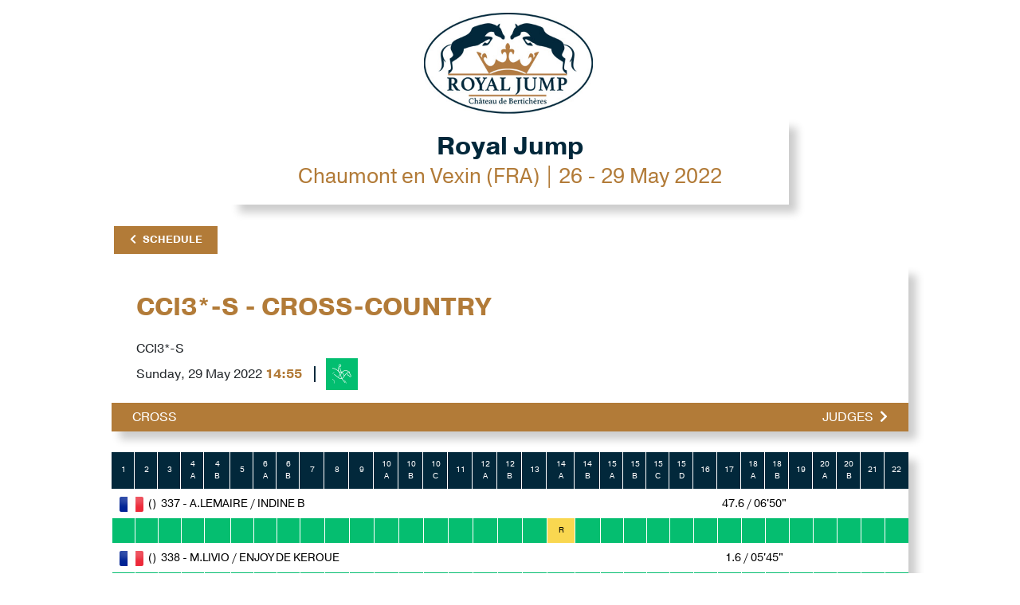

--- FILE ---
content_type: text/html; charset=UTF-8
request_url: https://results.worldsporttiming.com/event/94/competition/3008/result
body_size: 16064
content:
<!doctype html>
<html lang="en">

<head>


    <!-- Google tag (gtag.js) -->
    <script data-category="analytics" async src="https://www.googletagmanager.com/gtag/js?id=G-WCQ1L772T8"></script>
    <script data-category="analytics">
        window.dataLayer = window.dataLayer || [];
        function gtag(){dataLayer.push(arguments);}
        gtag('js', new Date());

        gtag('config', 'G-WCQ1L772T8');
    </script>
    
    <title>WST | Royal Jump</title>
    <meta name="title" content="WST | Royal Jump">
    <meta name="description" content="Start Lists and Results">
    <meta name="apple-itunes-app" content="app-id=1511572881">
        
    <!-- meta -->
    <meta http-equiv="Content-Type" content="text/html; charset=UTF-8">
    <meta name="Content-Language" content="fr">
    <meta name="Copyright" content="Innov'data">
    <meta name="Author" content="Innov'data">
    <meta name="robots" content="index" />
    <meta name="viewport" content="width=device-width, initial-scale=1, shrink-to-fit=no">
    
    
    <!-- Favicon -->
    <link rel="apple-touch-icon" sizes="180x180" href="https://static.wstapi.fr/results/assets/img/favicon/apple-touch-icon.png?v=525">
    <link rel="icon" type="image/png" sizes="32x32" href="https://static.wstapi.fr/results/assets/img/favicon/favicon-32x32.png?v=525">
    <link rel="icon" type="image/png" sizes="16x16" href="https://static.wstapi.fr/results/assets/img/favicon/favicon-16x16.png?v=525">
    <link rel="manifest" href="https://static.wstapi.fr/results/assets/img/favicon/site.webmanifest?v=525">
    <link rel="mask-icon" href="https://static.wstapi.fr/results/assets/img/favicon/safari-pinned-tab.svg&quot; color=&quot;#083E60?v=525">
    <meta name="msapplication-TileColor" content="#083E60">
    <meta name="theme-color" content="#ffffff">

    <!-- Bootstrap CSS -->
    <link rel="stylesheet" href="https://static.wstapi.fr/results/assets/node_modules/bootstrap/dist/css/bootstrap.min.css?v=525">
    <link href="https://static.wstapi.fr/results/assets/fontawesome/css/all.css?v=525" rel="stylesheet"> 

    <!-- Styles -->
    <link rel="stylesheet" href="https://cdn.jsdelivr.net/gh/orestbida/cookieconsent@3.1.0/dist/cookieconsent.css">
    <link rel="stylesheet" href="https://static.wstapi.fr/results/assets/styles/css/default.css?v=525">
    <link rel="stylesheet" href="https://static.wstapi.fr/results/assets/styles/css/styles.css?v=525">
    <link rel="stylesheet" href="https://static.wstapi.fr/results/assets/styles/css/oie.css?v=525">
    <link href="https://vjs.zencdn.net/7.7.5/video-js.css" rel="stylesheet" />
    
    <style>
                                :root {
                --couleurPrimaire: #02283b; 
                --couleurPrimaireDark: #ffffff;
                --couleurSecondaire: #b27b38; 
                --couleurSecondaireDark: #02283b;
                --couleurTertiaire: #1f2f41; 
                --couleurQuaternaire:  #000000;
            }
              
    </style>
</head>
<body>
    <header>
                    <img class="bandeau-header" src="https://static.wstapi.fr/events/94/banniere_94_20240208101120.jpg" alt="bandeau événement">
                <div class="container text-center p-0">
            <div class="bloc-title">
                <h1>Royal Jump</h1>
                <p>Chaumont en Vexin (FRA) | 26  - 29 May 2022</p>
            </div>
                <div class="d-flex mt-4 flex-row justify-content-between button-group">
        <div>
            <a href="/2022/royal-jump" class="btn btn-secondary btn-back"><i class="fas fa-chevron-left pr-2"></i>Schedule</a>
        </div>
        <div class="d-flex flex-wrap flex-sm-row justify-content-end">
            <div>
                            </div>
                    </div>
    </div>
        </div>
    </header>
        <main>
        <input type="hidden" id="id-event" value="94">
        <input type="hidden" id="id-comp" value="3008">
        <input type="hidden" id="videoPoster" value="" />
        <input type="hidden" id="liveComp" value="">
        <input type="hidden" id="route" value="result">
        
        <input type="hidden" id="arena" value="243">
                    <input type="hidden" id="discipline" value="Eventing">
        
        <!-- Epreuve descriptif-->
        <div class="container tableau bg-white">
            <div class="row p-3 container__wrapper">
                <div class="col-sm-8 col-12">
                    <h2 class="py-3 m-0 text-uppercase font-weight-bold titre-epreuve">CCI3*-S - Cross-Country</h2>
                    <p class="description-epreuve">CCI3*-S</p>
                    <div class="tableau-col">
                        <div class="d-flex align-items-center date-disciplines mr-1">Sunday, 29 May 2022</div>
                        <div class="d-flex align-items-center heure-disciplines font-weight-bold text-uppercase">14:55</div>                                                    <div class="disciplines complet"></div>
                                              
                    </div>          
                </div>
                <!-- Epreuve descriptif partenaires-->
                <div class="col-sm-4 col-12 text-center">
                    <div class="row">
                                                                    </div>
                </div>
            </div>

            <!-- Epreuve Piste-->
            
                <div class="tableau-subtitle tableau-subtitle--hidden text-uppercase d-flex flex-row justify-content-between">
                    <div class="">Cross</div>                                                                         <div>
                                <a class="btn-affiche-judges" data-toggle="collapse" href="#judges">Judges<i class="fas fa-chevron-right pl-2 judges-closed"></i><i class="fas fa-chevron-down pl-2 judges-open d-none"></i></a>
                            </div>
                                                            </div>
           

            <!-- Epreuve Juges-->
                            <div id="judges" class="collapse">
                <div class="row py-3 px-3 justify-content-center flex-sm-row flex-column">
                    <div class="col-sm-4 col-12 d-flex flex-column ">
                        <div class="d-flex">
                                                                                                                                                                                                                                        </div>
                        <div class="d-flex">
                                                                                                <div class="flag flag-juge flag-FRA">
                                        <img src="https://static.wstapi.fr/results/assets/img/flags/FRA.png?v=525" alt="flag">
                                    </div>
                                    <div class="juge"> E: Eric LIEBY</div>
                                                                                                                                                                                                            </div>
                        <div class="d-flex">
                                                                                                                                                                                                                                        </div>                        
                    </div>
                    <div class="col-sm-4 col-12 d-flex flex-column">
                        <div class="d-flex">
                                                                                                                                                            <div class="flag flag-juge flag-FRA">
                                        <img src="https://static.wstapi.fr/results/assets/img/flags/FRA.png?v=525" alt="flag">
                                    </div>
                                    <div class="juge"> C: Nathalie CARRIERE</div>
                                                                                                                                                </div>
                    </div>
                    <div class="col-sm-4 col-12 d-flex flex-column">
                        <div class="d-flex">
                                                                                                                                                                                                                        <div class="flag flag-juge flag-BEL">
                                        <img src="https://static.wstapi.fr/results/assets/img/flags/BEL.png?v=525" alt="flag">
                                    </div>
                                    <div class="juge"> M: Chris VAN DE PERRE</div>
                                                                                    </div>
                        <div class="d-flex">
                                                                                                                                                                                                                                        </div>
                        <div class="d-flex">
                                                                                                                                                                                                                                        </div>                        
                    </div>
                </div></div>
                    </div>

                    <div id="table-rank">
                <div id="table-oie">
    <!-- Epreuve Tableau-->
<div id="tableFixHead" class="container tableau table-responsive tableFixHead">
    <table class="table table-striped table-borderless table-light">
        <!-- Epreuve Tableau Titre-->
        <thead>
            <tr>
                                                        <th class="table-col oie_titre_tab">1</th>
                                            <th class="table-col oie_titre_tab">2</th>
                                            <th class="table-col oie_titre_tab">3</th>
                                            <th class="table-col oie_titre_tab">4<br>A</th>
                                            <th class="table-col oie_titre_tab">4<br>B</th>
                                            <th class="table-col oie_titre_tab">5</th>
                                            <th class="table-col oie_titre_tab">6<br>A</th>
                                            <th class="table-col oie_titre_tab">6<br>B</th>
                                            <th class="table-col oie_titre_tab">7</th>
                                            <th class="table-col oie_titre_tab">8</th>
                                            <th class="table-col oie_titre_tab">9</th>
                                            <th class="table-col oie_titre_tab">10<br>A</th>
                                            <th class="table-col oie_titre_tab">10<br>B</th>
                                            <th class="table-col oie_titre_tab">10<br>C</th>
                                            <th class="table-col oie_titre_tab">11</th>
                                            <th class="table-col oie_titre_tab">12<br>A</th>
                                            <th class="table-col oie_titre_tab">12<br>B</th>
                                            <th class="table-col oie_titre_tab">13</th>
                                            <th class="table-col oie_titre_tab">14<br>A</th>
                                            <th class="table-col oie_titre_tab">14<br>B</th>
                                            <th class="table-col oie_titre_tab">15<br>A</th>
                                            <th class="table-col oie_titre_tab">15<br>B</th>
                                            <th class="table-col oie_titre_tab">15<br>C</th>
                                            <th class="table-col oie_titre_tab">15<br>D</th>
                                            <th class="table-col oie_titre_tab">16</th>
                                            <th class="table-col oie_titre_tab">17</th>
                                            <th class="table-col oie_titre_tab">18<br>A</th>
                                            <th class="table-col oie_titre_tab">18<br>B</th>
                                            <th class="table-col oie_titre_tab">19</th>
                                            <th class="table-col oie_titre_tab">20<br>A</th>
                                            <th class="table-col oie_titre_tab">20<br>B</th>
                                            <th class="table-col oie_titre_tab">21</th>
                                            <th class="table-col oie_titre_tab">22</th>
                            
            </tr>
        </thead>
        <tbody>
                                        <tr class="line_odd">
                    <td class="table-col text-left" colspan="20">
                                                <img src="https://static.wstapi.fr/results/assets/img/flags/FRA.png?v=525" alt="flag" width="30px">&nbsp;&nbsp;()&nbsp;&nbsp;337&nbsp;-&nbsp;A.LEMAIRE&nbsp;/&nbsp;INDINE B
                    </td>
                    <td class="table-col" colspan="99">
                                                                                                                            47.6&nbsp;/&nbsp;06&#039;50&quot;
                                                                        </td>
                </tr>
                            <tr  class="line_even">
                                                                                <td class="table-col oie_titre_tab oie_ok">
                            &nbsp;
                        </td>
                                                                                <td class="table-col oie_titre_tab oie_ok">
                            &nbsp;
                        </td>
                                                                                <td class="table-col oie_titre_tab oie_ok">
                            &nbsp;
                        </td>
                                                                                <td class="table-col oie_titre_tab oie_ok">
                            &nbsp;
                        </td>
                                                                                <td class="table-col oie_titre_tab oie_ok">
                            &nbsp;
                        </td>
                                                                                <td class="table-col oie_titre_tab oie_ok">
                            &nbsp;
                        </td>
                                                                                <td class="table-col oie_titre_tab oie_ok">
                            &nbsp;
                        </td>
                                                                                <td class="table-col oie_titre_tab oie_ok">
                            &nbsp;
                        </td>
                                                                                <td class="table-col oie_titre_tab oie_ok">
                            &nbsp;
                        </td>
                                                                                <td class="table-col oie_titre_tab oie_ok">
                            &nbsp;
                        </td>
                                                                                <td class="table-col oie_titre_tab oie_ok">
                            &nbsp;
                        </td>
                                                                                <td class="table-col oie_titre_tab oie_ok">
                            &nbsp;
                        </td>
                                                                                <td class="table-col oie_titre_tab oie_ok">
                            &nbsp;
                        </td>
                                                                                <td class="table-col oie_titre_tab oie_ok">
                            &nbsp;
                        </td>
                                                                                <td class="table-col oie_titre_tab oie_ok">
                            &nbsp;
                        </td>
                                                                                <td class="table-col oie_titre_tab oie_ok">
                            &nbsp;
                        </td>
                                                                                <td class="table-col oie_titre_tab oie_ok">
                            &nbsp;
                        </td>
                                                                                <td class="table-col oie_titre_tab oie_ok">
                            &nbsp;
                        </td>
                                                                                                                                    
                                                    <td class="table-col oie_titre_tab oie_orange">
                                R
                            </td>
                                                                                                        <td class="table-col oie_titre_tab oie_ok">
                            &nbsp;
                        </td>
                                                                                <td class="table-col oie_titre_tab oie_ok">
                            &nbsp;
                        </td>
                                                                                <td class="table-col oie_titre_tab oie_ok">
                            &nbsp;
                        </td>
                                                                                <td class="table-col oie_titre_tab oie_ok">
                            &nbsp;
                        </td>
                                                                                <td class="table-col oie_titre_tab oie_ok">
                            &nbsp;
                        </td>
                                                                                <td class="table-col oie_titre_tab oie_ok">
                            &nbsp;
                        </td>
                                                                                <td class="table-col oie_titre_tab oie_ok">
                            &nbsp;
                        </td>
                                                                                <td class="table-col oie_titre_tab oie_ok">
                            &nbsp;
                        </td>
                                                                                <td class="table-col oie_titre_tab oie_ok">
                            &nbsp;
                        </td>
                                                                                <td class="table-col oie_titre_tab oie_ok">
                            &nbsp;
                        </td>
                                                                                <td class="table-col oie_titre_tab oie_ok">
                            &nbsp;
                        </td>
                                                                                <td class="table-col oie_titre_tab oie_ok">
                            &nbsp;
                        </td>
                                                                                <td class="table-col oie_titre_tab oie_ok">
                            &nbsp;
                        </td>
                                                                                <td class="table-col oie_titre_tab oie_ok">
                            &nbsp;
                        </td>
                                                    </tr>
            

                            <tr class="line_odd">
                    <td class="table-col text-left" colspan="20">
                                                <img src="https://static.wstapi.fr/results/assets/img/flags/FRA.png?v=525" alt="flag" width="30px">&nbsp;&nbsp;()&nbsp;&nbsp;338&nbsp;-&nbsp;M.LIVIO&nbsp;/&nbsp;ENJOY DE KEROUE
                    </td>
                    <td class="table-col" colspan="99">
                                                                                                                            1.6&nbsp;/&nbsp;05&#039;45&quot;
                                                                        </td>
                </tr>
                            <tr  class="line_even">
                                                                                <td class="table-col oie_titre_tab oie_ok">
                            &nbsp;
                        </td>
                                                                                <td class="table-col oie_titre_tab oie_ok">
                            &nbsp;
                        </td>
                                                                                <td class="table-col oie_titre_tab oie_ok">
                            &nbsp;
                        </td>
                                                                                <td class="table-col oie_titre_tab oie_ok">
                            &nbsp;
                        </td>
                                                                                <td class="table-col oie_titre_tab oie_ok">
                            &nbsp;
                        </td>
                                                                                <td class="table-col oie_titre_tab oie_ok">
                            &nbsp;
                        </td>
                                                                                <td class="table-col oie_titre_tab oie_ok">
                            &nbsp;
                        </td>
                                                                                <td class="table-col oie_titre_tab oie_ok">
                            &nbsp;
                        </td>
                                                                                <td class="table-col oie_titre_tab oie_ok">
                            &nbsp;
                        </td>
                                                                                <td class="table-col oie_titre_tab oie_ok">
                            &nbsp;
                        </td>
                                                                                <td class="table-col oie_titre_tab oie_ok">
                            &nbsp;
                        </td>
                                                                                <td class="table-col oie_titre_tab oie_ok">
                            &nbsp;
                        </td>
                                                                                <td class="table-col oie_titre_tab oie_ok">
                            &nbsp;
                        </td>
                                                                                <td class="table-col oie_titre_tab oie_ok">
                            &nbsp;
                        </td>
                                                                                <td class="table-col oie_titre_tab oie_ok">
                            &nbsp;
                        </td>
                                                                                <td class="table-col oie_titre_tab oie_ok">
                            &nbsp;
                        </td>
                                                                                <td class="table-col oie_titre_tab oie_ok">
                            &nbsp;
                        </td>
                                                                                <td class="table-col oie_titre_tab oie_ok">
                            &nbsp;
                        </td>
                                                                                <td class="table-col oie_titre_tab oie_ok">
                            &nbsp;
                        </td>
                                                                                <td class="table-col oie_titre_tab oie_ok">
                            &nbsp;
                        </td>
                                                                                <td class="table-col oie_titre_tab oie_ok">
                            &nbsp;
                        </td>
                                                                                <td class="table-col oie_titre_tab oie_ok">
                            &nbsp;
                        </td>
                                                                                <td class="table-col oie_titre_tab oie_ok">
                            &nbsp;
                        </td>
                                                                                <td class="table-col oie_titre_tab oie_ok">
                            &nbsp;
                        </td>
                                                                                <td class="table-col oie_titre_tab oie_ok">
                            &nbsp;
                        </td>
                                                                                <td class="table-col oie_titre_tab oie_ok">
                            &nbsp;
                        </td>
                                                                                <td class="table-col oie_titre_tab oie_ok">
                            &nbsp;
                        </td>
                                                                                <td class="table-col oie_titre_tab oie_ok">
                            &nbsp;
                        </td>
                                                                                <td class="table-col oie_titre_tab oie_ok">
                            &nbsp;
                        </td>
                                                                                <td class="table-col oie_titre_tab oie_ok">
                            &nbsp;
                        </td>
                                                                                <td class="table-col oie_titre_tab oie_ok">
                            &nbsp;
                        </td>
                                                                                <td class="table-col oie_titre_tab oie_ok">
                            &nbsp;
                        </td>
                                                                                <td class="table-col oie_titre_tab oie_ok">
                            &nbsp;
                        </td>
                                                    </tr>
            

                            <tr class="line_odd">
                    <td class="table-col text-left" colspan="20">
                                                <img src="https://static.wstapi.fr/results/assets/img/flags/FRA.png?v=525" alt="flag" width="30px">&nbsp;&nbsp;()&nbsp;&nbsp;345&nbsp;-&nbsp;R.SANS&nbsp;/&nbsp;QUATERSTEIN DU PAYROL
                    </td>
                    <td class="table-col" colspan="99">
                                                                                                                            EL-XC
                                                                        </td>
                </tr>
                            <tr  class="line_even">
                                                                                <td class="table-col oie_titre_tab oie_ok">
                            &nbsp;
                        </td>
                                                                                <td class="table-col oie_titre_tab oie_ok">
                            &nbsp;
                        </td>
                                                                                <td class="table-col oie_titre_tab oie_ok">
                            &nbsp;
                        </td>
                                                                                <td class="table-col oie_titre_tab oie_ok">
                            &nbsp;
                        </td>
                                                                                <td class="table-col oie_titre_tab oie_ok">
                            &nbsp;
                        </td>
                                                                                <td class="table-col oie_titre_tab oie_ok">
                            &nbsp;
                        </td>
                                                                                <td class="table-col oie_titre_tab oie_ok">
                            &nbsp;
                        </td>
                                                                                <td class="table-col oie_titre_tab oie_ok">
                            &nbsp;
                        </td>
                                                                                <td class="table-col oie_titre_tab oie_ok">
                            &nbsp;
                        </td>
                                                                                <td class="table-col oie_titre_tab oie_ok">
                            &nbsp;
                        </td>
                                                                                <td class="table-col oie_titre_tab oie_ok">
                            &nbsp;
                        </td>
                                                                                <td class="table-col oie_titre_tab oie_ok">
                            &nbsp;
                        </td>
                                                                                <td class="table-col oie_titre_tab oie_ok">
                            &nbsp;
                        </td>
                                                                                <td class="table-col oie_titre_tab oie_ok">
                            &nbsp;
                        </td>
                                                                                <td class="table-col oie_titre_tab oie_ok">
                            &nbsp;
                        </td>
                                                                                <td class="table-col oie_titre_tab oie_ok">
                            &nbsp;
                        </td>
                                                                                <td class="table-col oie_titre_tab oie_ok">
                            &nbsp;
                        </td>
                                                                                <td class="table-col oie_titre_tab oie_ok">
                            &nbsp;
                        </td>
                                                                                                                                    
                                                    <td class="table-col oie_titre_tab oie_orange">
                                RR
                            </td>
                                                                                                                                                            
                                                    <td class="table-col oie_titre_tab oie_rouge">
                                R
                            </td>
                                                                                                        <td class="table-col oie_titre_tab">
                                                    </td>
                                                                                <td class="table-col oie_titre_tab">
                                                    </td>
                                                                                <td class="table-col oie_titre_tab">
                                                    </td>
                                                                                <td class="table-col oie_titre_tab">
                                                    </td>
                                                                                <td class="table-col oie_titre_tab">
                                                    </td>
                                                                                <td class="table-col oie_titre_tab">
                                                    </td>
                                                                                <td class="table-col oie_titre_tab">
                                                    </td>
                                                                                <td class="table-col oie_titre_tab">
                                                    </td>
                                                                                <td class="table-col oie_titre_tab">
                                                    </td>
                                                                                <td class="table-col oie_titre_tab">
                                                    </td>
                                                                                <td class="table-col oie_titre_tab">
                                                    </td>
                                                                                <td class="table-col oie_titre_tab">
                                                    </td>
                                                                                <td class="table-col oie_titre_tab">
                                                    </td>
                                                    </tr>
            

                            <tr class="line_odd">
                    <td class="table-col text-left" colspan="20">
                                                <img src="https://static.wstapi.fr/results/assets/img/flags/FRA.png?v=525" alt="flag" width="30px">&nbsp;&nbsp;()&nbsp;&nbsp;327&nbsp;-&nbsp;L.CHATEAU&nbsp;/&nbsp;EGO DES CABANES
                    </td>
                    <td class="table-col" colspan="99">
                                                                                                                            8.0&nbsp;/&nbsp;06&#039;01&quot;
                                                                        </td>
                </tr>
                            <tr  class="line_even">
                                                                                <td class="table-col oie_titre_tab oie_ok">
                            &nbsp;
                        </td>
                                                                                <td class="table-col oie_titre_tab oie_ok">
                            &nbsp;
                        </td>
                                                                                <td class="table-col oie_titre_tab oie_ok">
                            &nbsp;
                        </td>
                                                                                <td class="table-col oie_titre_tab oie_ok">
                            &nbsp;
                        </td>
                                                                                <td class="table-col oie_titre_tab oie_ok">
                            &nbsp;
                        </td>
                                                                                <td class="table-col oie_titre_tab oie_ok">
                            &nbsp;
                        </td>
                                                                                <td class="table-col oie_titre_tab oie_ok">
                            &nbsp;
                        </td>
                                                                                <td class="table-col oie_titre_tab oie_ok">
                            &nbsp;
                        </td>
                                                                                <td class="table-col oie_titre_tab oie_ok">
                            &nbsp;
                        </td>
                                                                                <td class="table-col oie_titre_tab oie_ok">
                            &nbsp;
                        </td>
                                                                                <td class="table-col oie_titre_tab oie_ok">
                            &nbsp;
                        </td>
                                                                                <td class="table-col oie_titre_tab oie_ok">
                            &nbsp;
                        </td>
                                                                                <td class="table-col oie_titre_tab oie_ok">
                            &nbsp;
                        </td>
                                                                                <td class="table-col oie_titre_tab oie_ok">
                            &nbsp;
                        </td>
                                                                                <td class="table-col oie_titre_tab oie_ok">
                            &nbsp;
                        </td>
                                                                                <td class="table-col oie_titre_tab oie_ok">
                            &nbsp;
                        </td>
                                                                                <td class="table-col oie_titre_tab oie_ok">
                            &nbsp;
                        </td>
                                                                                <td class="table-col oie_titre_tab oie_ok">
                            &nbsp;
                        </td>
                                                                                <td class="table-col oie_titre_tab oie_ok">
                            &nbsp;
                        </td>
                                                                                <td class="table-col oie_titre_tab oie_ok">
                            &nbsp;
                        </td>
                                                                                <td class="table-col oie_titre_tab oie_ok">
                            &nbsp;
                        </td>
                                                                                <td class="table-col oie_titre_tab oie_ok">
                            &nbsp;
                        </td>
                                                                                <td class="table-col oie_titre_tab oie_ok">
                            &nbsp;
                        </td>
                                                                                <td class="table-col oie_titre_tab oie_ok">
                            &nbsp;
                        </td>
                                                                                <td class="table-col oie_titre_tab oie_ok">
                            &nbsp;
                        </td>
                                                                                <td class="table-col oie_titre_tab oie_ok">
                            &nbsp;
                        </td>
                                                                                <td class="table-col oie_titre_tab oie_ok">
                            &nbsp;
                        </td>
                                                                                <td class="table-col oie_titre_tab oie_ok">
                            &nbsp;
                        </td>
                                                                                <td class="table-col oie_titre_tab oie_ok">
                            &nbsp;
                        </td>
                                                                                <td class="table-col oie_titre_tab oie_ok">
                            &nbsp;
                        </td>
                                                                                <td class="table-col oie_titre_tab oie_ok">
                            &nbsp;
                        </td>
                                                                                <td class="table-col oie_titre_tab oie_ok">
                            &nbsp;
                        </td>
                                                                                <td class="table-col oie_titre_tab oie_ok">
                            &nbsp;
                        </td>
                                                    </tr>
            

                            <tr class="line_odd">
                    <td class="table-col text-left" colspan="20">
                                                <img src="https://static.wstapi.fr/results/assets/img/flags/FRA.png?v=525" alt="flag" width="30px">&nbsp;&nbsp;()&nbsp;&nbsp;336&nbsp;-&nbsp;K.LAGHOUAG&nbsp;/&nbsp;TRITON FONTAINE
                    </td>
                    <td class="table-col" colspan="99">
                                                                                                                            RET-XC
                                                                        </td>
                </tr>
                            <tr  class="line_even">
                                                                                <td class="table-col oie_titre_tab oie_ok">
                            &nbsp;
                        </td>
                                                                                <td class="table-col oie_titre_tab oie_ok">
                            &nbsp;
                        </td>
                                                                                <td class="table-col oie_titre_tab oie_ok">
                            &nbsp;
                        </td>
                                                                                <td class="table-col oie_titre_tab oie_ok">
                            &nbsp;
                        </td>
                                                                                                                                    
                                                    <td class="table-col oie_titre_tab oie_orange">
                                RR
                            </td>
                                                                                                        <td class="table-col oie_titre_tab">
                                                    </td>
                                                                                <td class="table-col oie_titre_tab">
                                                    </td>
                                                                                <td class="table-col oie_titre_tab">
                                                    </td>
                                                                                <td class="table-col oie_titre_tab">
                                                    </td>
                                                                                <td class="table-col oie_titre_tab">
                                                    </td>
                                                                                <td class="table-col oie_titre_tab">
                                                    </td>
                                                                                <td class="table-col oie_titre_tab">
                                                    </td>
                                                                                <td class="table-col oie_titre_tab">
                                                    </td>
                                                                                <td class="table-col oie_titre_tab">
                                                    </td>
                                                                                <td class="table-col oie_titre_tab">
                                                    </td>
                                                                                <td class="table-col oie_titre_tab">
                                                    </td>
                                                                                <td class="table-col oie_titre_tab">
                                                    </td>
                                                                                <td class="table-col oie_titre_tab">
                                                    </td>
                                                                                <td class="table-col oie_titre_tab">
                                                    </td>
                                                                                <td class="table-col oie_titre_tab">
                                                    </td>
                                                                                <td class="table-col oie_titre_tab">
                                                    </td>
                                                                                <td class="table-col oie_titre_tab">
                                                    </td>
                                                                                <td class="table-col oie_titre_tab">
                                                    </td>
                                                                                <td class="table-col oie_titre_tab">
                                                    </td>
                                                                                <td class="table-col oie_titre_tab">
                                                    </td>
                                                                                <td class="table-col oie_titre_tab">
                                                    </td>
                                                                                <td class="table-col oie_titre_tab">
                                                    </td>
                                                                                <td class="table-col oie_titre_tab">
                                                    </td>
                                                                                <td class="table-col oie_titre_tab">
                                                    </td>
                                                                                <td class="table-col oie_titre_tab">
                                                    </td>
                                                                                <td class="table-col oie_titre_tab">
                                                    </td>
                                                                                <td class="table-col oie_titre_tab">
                                                    </td>
                                                                                <td class="table-col oie_titre_tab">
                                                    </td>
                                                    </tr>
            

                            <tr class="line_odd">
                    <td class="table-col text-left" colspan="20">
                                                <img src="https://static.wstapi.fr/results/assets/img/flags/SUI.png?v=525" alt="flag" width="30px">&nbsp;&nbsp;()&nbsp;&nbsp;360&nbsp;-&nbsp;R.GODEL&nbsp;/&nbsp;GLOBAL DHI
                    </td>
                    <td class="table-col" colspan="99">
                                                                                                                            8.8&nbsp;/&nbsp;06&#039;03&quot;
                                                                        </td>
                </tr>
                            <tr  class="line_even">
                                                                                <td class="table-col oie_titre_tab oie_ok">
                            &nbsp;
                        </td>
                                                                                <td class="table-col oie_titre_tab oie_ok">
                            &nbsp;
                        </td>
                                                                                <td class="table-col oie_titre_tab oie_ok">
                            &nbsp;
                        </td>
                                                                                <td class="table-col oie_titre_tab oie_ok">
                            &nbsp;
                        </td>
                                                                                <td class="table-col oie_titre_tab oie_ok">
                            &nbsp;
                        </td>
                                                                                <td class="table-col oie_titre_tab oie_ok">
                            &nbsp;
                        </td>
                                                                                <td class="table-col oie_titre_tab oie_ok">
                            &nbsp;
                        </td>
                                                                                <td class="table-col oie_titre_tab oie_ok">
                            &nbsp;
                        </td>
                                                                                <td class="table-col oie_titre_tab oie_ok">
                            &nbsp;
                        </td>
                                                                                <td class="table-col oie_titre_tab oie_ok">
                            &nbsp;
                        </td>
                                                                                <td class="table-col oie_titre_tab oie_ok">
                            &nbsp;
                        </td>
                                                                                <td class="table-col oie_titre_tab oie_ok">
                            &nbsp;
                        </td>
                                                                                <td class="table-col oie_titre_tab oie_ok">
                            &nbsp;
                        </td>
                                                                                <td class="table-col oie_titre_tab oie_ok">
                            &nbsp;
                        </td>
                                                                                <td class="table-col oie_titre_tab oie_ok">
                            &nbsp;
                        </td>
                                                                                <td class="table-col oie_titre_tab oie_ok">
                            &nbsp;
                        </td>
                                                                                <td class="table-col oie_titre_tab oie_ok">
                            &nbsp;
                        </td>
                                                                                <td class="table-col oie_titre_tab oie_ok">
                            &nbsp;
                        </td>
                                                                                <td class="table-col oie_titre_tab oie_ok">
                            &nbsp;
                        </td>
                                                                                <td class="table-col oie_titre_tab oie_ok">
                            &nbsp;
                        </td>
                                                                                <td class="table-col oie_titre_tab oie_ok">
                            &nbsp;
                        </td>
                                                                                <td class="table-col oie_titre_tab oie_ok">
                            &nbsp;
                        </td>
                                                                                <td class="table-col oie_titre_tab oie_ok">
                            &nbsp;
                        </td>
                                                                                <td class="table-col oie_titre_tab oie_ok">
                            &nbsp;
                        </td>
                                                                                <td class="table-col oie_titre_tab oie_ok">
                            &nbsp;
                        </td>
                                                                                <td class="table-col oie_titre_tab oie_ok">
                            &nbsp;
                        </td>
                                                                                <td class="table-col oie_titre_tab oie_ok">
                            &nbsp;
                        </td>
                                                                                <td class="table-col oie_titre_tab oie_ok">
                            &nbsp;
                        </td>
                                                                                <td class="table-col oie_titre_tab oie_ok">
                            &nbsp;
                        </td>
                                                                                <td class="table-col oie_titre_tab oie_ok">
                            &nbsp;
                        </td>
                                                                                <td class="table-col oie_titre_tab oie_ok">
                            &nbsp;
                        </td>
                                                                                <td class="table-col oie_titre_tab oie_ok">
                            &nbsp;
                        </td>
                                                                                <td class="table-col oie_titre_tab oie_ok">
                            &nbsp;
                        </td>
                                                    </tr>
            

                            <tr class="line_odd">
                    <td class="table-col text-left" colspan="20">
                                                <img src="https://static.wstapi.fr/results/assets/img/flags/FRA.png?v=525" alt="flag" width="30px">&nbsp;&nbsp;()&nbsp;&nbsp;333&nbsp;-&nbsp;L.GUALTIERI&nbsp;/&nbsp;A D&#039;AUNIS
                    </td>
                    <td class="table-col" colspan="99">
                                                                                                                            34.4&nbsp;/&nbsp;07&#039;07&quot;
                                                                        </td>
                </tr>
                            <tr  class="line_even">
                                                                                <td class="table-col oie_titre_tab oie_ok">
                            &nbsp;
                        </td>
                                                                                <td class="table-col oie_titre_tab oie_ok">
                            &nbsp;
                        </td>
                                                                                <td class="table-col oie_titre_tab oie_ok">
                            &nbsp;
                        </td>
                                                                                <td class="table-col oie_titre_tab oie_ok">
                            &nbsp;
                        </td>
                                                                                <td class="table-col oie_titre_tab oie_ok">
                            &nbsp;
                        </td>
                                                                                <td class="table-col oie_titre_tab oie_ok">
                            &nbsp;
                        </td>
                                                                                <td class="table-col oie_titre_tab oie_ok">
                            &nbsp;
                        </td>
                                                                                <td class="table-col oie_titre_tab oie_ok">
                            &nbsp;
                        </td>
                                                                                <td class="table-col oie_titre_tab oie_ok">
                            &nbsp;
                        </td>
                                                                                <td class="table-col oie_titre_tab oie_ok">
                            &nbsp;
                        </td>
                                                                                <td class="table-col oie_titre_tab oie_ok">
                            &nbsp;
                        </td>
                                                                                <td class="table-col oie_titre_tab oie_ok">
                            &nbsp;
                        </td>
                                                                                <td class="table-col oie_titre_tab oie_ok">
                            &nbsp;
                        </td>
                                                                                <td class="table-col oie_titre_tab oie_ok">
                            &nbsp;
                        </td>
                                                                                <td class="table-col oie_titre_tab oie_ok">
                            &nbsp;
                        </td>
                                                                                <td class="table-col oie_titre_tab oie_ok">
                            &nbsp;
                        </td>
                                                                                <td class="table-col oie_titre_tab oie_ok">
                            &nbsp;
                        </td>
                                                                                <td class="table-col oie_titre_tab oie_ok">
                            &nbsp;
                        </td>
                                                                                <td class="table-col oie_titre_tab oie_ok">
                            &nbsp;
                        </td>
                                                                                <td class="table-col oie_titre_tab oie_ok">
                            &nbsp;
                        </td>
                                                                                <td class="table-col oie_titre_tab oie_ok">
                            &nbsp;
                        </td>
                                                                                <td class="table-col oie_titre_tab oie_ok">
                            &nbsp;
                        </td>
                                                                                <td class="table-col oie_titre_tab oie_ok">
                            &nbsp;
                        </td>
                                                                                <td class="table-col oie_titre_tab oie_ok">
                            &nbsp;
                        </td>
                                                                                <td class="table-col oie_titre_tab oie_ok">
                            &nbsp;
                        </td>
                                                                                <td class="table-col oie_titre_tab oie_ok">
                            &nbsp;
                        </td>
                                                                                <td class="table-col oie_titre_tab oie_ok">
                            &nbsp;
                        </td>
                                                                                <td class="table-col oie_titre_tab oie_ok">
                            &nbsp;
                        </td>
                                                                                <td class="table-col oie_titre_tab oie_ok">
                            &nbsp;
                        </td>
                                                                                <td class="table-col oie_titre_tab oie_ok">
                            &nbsp;
                        </td>
                                                                                <td class="table-col oie_titre_tab oie_ok">
                            &nbsp;
                        </td>
                                                                                <td class="table-col oie_titre_tab oie_ok">
                            &nbsp;
                        </td>
                                                                                <td class="table-col oie_titre_tab oie_ok">
                            &nbsp;
                        </td>
                                                    </tr>
            

                            <tr class="line_odd">
                    <td class="table-col text-left" colspan="20">
                                                <img src="https://static.wstapi.fr/results/assets/img/flags/ESP.png?v=525" alt="flag" width="30px">&nbsp;&nbsp;()&nbsp;&nbsp;316&nbsp;-&nbsp;A.GOMEZ&nbsp;/&nbsp;CAMELOT
                    </td>
                    <td class="table-col" colspan="99">
                                                                                                                            15.2&nbsp;/&nbsp;06&#039;19&quot;
                                                                        </td>
                </tr>
                            <tr  class="line_even">
                                                                                <td class="table-col oie_titre_tab oie_ok">
                            &nbsp;
                        </td>
                                                                                <td class="table-col oie_titre_tab oie_ok">
                            &nbsp;
                        </td>
                                                                                <td class="table-col oie_titre_tab oie_ok">
                            &nbsp;
                        </td>
                                                                                <td class="table-col oie_titre_tab oie_ok">
                            &nbsp;
                        </td>
                                                                                <td class="table-col oie_titre_tab oie_ok">
                            &nbsp;
                        </td>
                                                                                <td class="table-col oie_titre_tab oie_ok">
                            &nbsp;
                        </td>
                                                                                <td class="table-col oie_titre_tab oie_ok">
                            &nbsp;
                        </td>
                                                                                <td class="table-col oie_titre_tab oie_ok">
                            &nbsp;
                        </td>
                                                                                <td class="table-col oie_titre_tab oie_ok">
                            &nbsp;
                        </td>
                                                                                <td class="table-col oie_titre_tab oie_ok">
                            &nbsp;
                        </td>
                                                                                <td class="table-col oie_titre_tab oie_ok">
                            &nbsp;
                        </td>
                                                                                <td class="table-col oie_titre_tab oie_ok">
                            &nbsp;
                        </td>
                                                                                <td class="table-col oie_titre_tab oie_ok">
                            &nbsp;
                        </td>
                                                                                <td class="table-col oie_titre_tab oie_ok">
                            &nbsp;
                        </td>
                                                                                <td class="table-col oie_titre_tab oie_ok">
                            &nbsp;
                        </td>
                                                                                <td class="table-col oie_titre_tab oie_ok">
                            &nbsp;
                        </td>
                                                                                <td class="table-col oie_titre_tab oie_ok">
                            &nbsp;
                        </td>
                                                                                <td class="table-col oie_titre_tab oie_ok">
                            &nbsp;
                        </td>
                                                                                <td class="table-col oie_titre_tab oie_ok">
                            &nbsp;
                        </td>
                                                                                <td class="table-col oie_titre_tab oie_ok">
                            &nbsp;
                        </td>
                                                                                <td class="table-col oie_titre_tab oie_ok">
                            &nbsp;
                        </td>
                                                                                <td class="table-col oie_titre_tab oie_ok">
                            &nbsp;
                        </td>
                                                                                <td class="table-col oie_titre_tab oie_ok">
                            &nbsp;
                        </td>
                                                                                <td class="table-col oie_titre_tab oie_ok">
                            &nbsp;
                        </td>
                                                                                <td class="table-col oie_titre_tab oie_ok">
                            &nbsp;
                        </td>
                                                                                <td class="table-col oie_titre_tab oie_ok">
                            &nbsp;
                        </td>
                                                                                <td class="table-col oie_titre_tab oie_ok">
                            &nbsp;
                        </td>
                                                                                <td class="table-col oie_titre_tab oie_ok">
                            &nbsp;
                        </td>
                                                                                <td class="table-col oie_titre_tab oie_ok">
                            &nbsp;
                        </td>
                                                                                <td class="table-col oie_titre_tab oie_ok">
                            &nbsp;
                        </td>
                                                                                <td class="table-col oie_titre_tab oie_ok">
                            &nbsp;
                        </td>
                                                                                <td class="table-col oie_titre_tab oie_ok">
                            &nbsp;
                        </td>
                                                                                <td class="table-col oie_titre_tab oie_ok">
                            &nbsp;
                        </td>
                                                    </tr>
            

                            <tr class="line_odd">
                    <td class="table-col text-left" colspan="20">
                                                <img src="https://static.wstapi.fr/results/assets/img/flags/SUI.png?v=525" alt="flag" width="30px">&nbsp;&nbsp;()&nbsp;&nbsp;357&nbsp;-&nbsp;T.ACKLIN&nbsp;/&nbsp;CALTRA WESTERN BEAUTY
                    </td>
                    <td class="table-col" colspan="99">
                                                                                                                            45.2&nbsp;/&nbsp;06&#039;44&quot;
                                                                        </td>
                </tr>
                            <tr  class="line_even">
                                                                                <td class="table-col oie_titre_tab oie_ok">
                            &nbsp;
                        </td>
                                                                                <td class="table-col oie_titre_tab oie_ok">
                            &nbsp;
                        </td>
                                                                                <td class="table-col oie_titre_tab oie_ok">
                            &nbsp;
                        </td>
                                                                                <td class="table-col oie_titre_tab oie_ok">
                            &nbsp;
                        </td>
                                                                                <td class="table-col oie_titre_tab oie_ok">
                            &nbsp;
                        </td>
                                                                                <td class="table-col oie_titre_tab oie_ok">
                            &nbsp;
                        </td>
                                                                                <td class="table-col oie_titre_tab oie_ok">
                            &nbsp;
                        </td>
                                                                                <td class="table-col oie_titre_tab oie_ok">
                            &nbsp;
                        </td>
                                                                                <td class="table-col oie_titre_tab oie_ok">
                            &nbsp;
                        </td>
                                                                                <td class="table-col oie_titre_tab oie_ok">
                            &nbsp;
                        </td>
                                                                                <td class="table-col oie_titre_tab oie_ok">
                            &nbsp;
                        </td>
                                                                                <td class="table-col oie_titre_tab oie_ok">
                            &nbsp;
                        </td>
                                                                                <td class="table-col oie_titre_tab oie_ok">
                            &nbsp;
                        </td>
                                                                                <td class="table-col oie_titre_tab oie_ok">
                            &nbsp;
                        </td>
                                                                                <td class="table-col oie_titre_tab oie_ok">
                            &nbsp;
                        </td>
                                                                                <td class="table-col oie_titre_tab oie_ok">
                            &nbsp;
                        </td>
                                                                                <td class="table-col oie_titre_tab oie_ok">
                            &nbsp;
                        </td>
                                                                                <td class="table-col oie_titre_tab oie_ok">
                            &nbsp;
                        </td>
                                                                                                                                    
                                                    <td class="table-col oie_titre_tab oie_orange">
                                R
                            </td>
                                                                                                        <td class="table-col oie_titre_tab oie_ok">
                            &nbsp;
                        </td>
                                                                                <td class="table-col oie_titre_tab oie_ok">
                            &nbsp;
                        </td>
                                                                                <td class="table-col oie_titre_tab oie_ok">
                            &nbsp;
                        </td>
                                                                                <td class="table-col oie_titre_tab oie_ok">
                            &nbsp;
                        </td>
                                                                                <td class="table-col oie_titre_tab oie_ok">
                            &nbsp;
                        </td>
                                                                                <td class="table-col oie_titre_tab oie_ok">
                            &nbsp;
                        </td>
                                                                                <td class="table-col oie_titre_tab oie_ok">
                            &nbsp;
                        </td>
                                                                                <td class="table-col oie_titre_tab oie_ok">
                            &nbsp;
                        </td>
                                                                                <td class="table-col oie_titre_tab oie_ok">
                            &nbsp;
                        </td>
                                                                                <td class="table-col oie_titre_tab oie_ok">
                            &nbsp;
                        </td>
                                                                                <td class="table-col oie_titre_tab oie_ok">
                            &nbsp;
                        </td>
                                                                                <td class="table-col oie_titre_tab oie_ok">
                            &nbsp;
                        </td>
                                                                                <td class="table-col oie_titre_tab oie_ok">
                            &nbsp;
                        </td>
                                                                                <td class="table-col oie_titre_tab oie_ok">
                            &nbsp;
                        </td>
                                                    </tr>
            

                            <tr class="line_odd">
                    <td class="table-col text-left" colspan="20">
                                                <img src="https://static.wstapi.fr/results/assets/img/flags/SUI.png?v=525" alt="flag" width="30px">&nbsp;&nbsp;()&nbsp;&nbsp;358&nbsp;-&nbsp;C.BRUNNER&nbsp;/&nbsp;SILIA
                    </td>
                    <td class="table-col" colspan="99">
                                                                                                                            EL-XC
                                                                        </td>
                </tr>
                            <tr  class="line_even">
                                                                                <td class="table-col oie_titre_tab oie_ok">
                            &nbsp;
                        </td>
                                                                                <td class="table-col oie_titre_tab oie_ok">
                            &nbsp;
                        </td>
                                                                                <td class="table-col oie_titre_tab oie_ok">
                            &nbsp;
                        </td>
                                                                                <td class="table-col oie_titre_tab oie_ok">
                            &nbsp;
                        </td>
                                                                                <td class="table-col oie_titre_tab oie_ok">
                            &nbsp;
                        </td>
                                                                                <td class="table-col oie_titre_tab oie_ok">
                            &nbsp;
                        </td>
                                                                                <td class="table-col oie_titre_tab oie_ok">
                            &nbsp;
                        </td>
                                                                                <td class="table-col oie_titre_tab oie_ok">
                            &nbsp;
                        </td>
                                                                                <td class="table-col oie_titre_tab oie_ok">
                            &nbsp;
                        </td>
                                                                                <td class="table-col oie_titre_tab oie_ok">
                            &nbsp;
                        </td>
                                                                                <td class="table-col oie_titre_tab oie_ok">
                            &nbsp;
                        </td>
                                                                                <td class="table-col oie_titre_tab oie_ok">
                            &nbsp;
                        </td>
                                                                                <td class="table-col oie_titre_tab oie_ok">
                            &nbsp;
                        </td>
                                                                                <td class="table-col oie_titre_tab oie_ok">
                            &nbsp;
                        </td>
                                                                                <td class="table-col oie_titre_tab oie_ok">
                            &nbsp;
                        </td>
                                                                                <td class="table-col oie_titre_tab oie_ok">
                            &nbsp;
                        </td>
                                                                                <td class="table-col oie_titre_tab oie_ok">
                            &nbsp;
                        </td>
                                                                                                                                    
                                                    <td class="table-col oie_titre_tab oie_orange">
                                R
                            </td>
                                                                                                        <td class="table-col oie_titre_tab oie_ok">
                            &nbsp;
                        </td>
                                                                                <td class="table-col oie_titre_tab oie_ok">
                            &nbsp;
                        </td>
                                                                                                                                    
                                                    <td class="table-col oie_titre_tab oie_orange">
                                R
                            </td>
                                                                                                        <td class="table-col oie_titre_tab oie_ok">
                            &nbsp;
                        </td>
                                                                                <td class="table-col oie_titre_tab oie_ok">
                            &nbsp;
                        </td>
                                                                                <td class="table-col oie_titre_tab oie_ok">
                            &nbsp;
                        </td>
                                                                                <td class="table-col oie_titre_tab oie_ok">
                            &nbsp;
                        </td>
                                                                                <td class="table-col oie_titre_tab oie_ok">
                            &nbsp;
                        </td>
                                                                                                                                    
                                                    <td class="table-col oie_titre_tab oie_rouge">
                                R
                            </td>
                                                                                                        <td class="table-col oie_titre_tab">
                                                    </td>
                                                                                <td class="table-col oie_titre_tab">
                                                    </td>
                                                                                <td class="table-col oie_titre_tab">
                                                    </td>
                                                                                <td class="table-col oie_titre_tab">
                                                    </td>
                                                                                <td class="table-col oie_titre_tab">
                                                    </td>
                                                                                <td class="table-col oie_titre_tab">
                                                    </td>
                                                    </tr>
            

                            <tr class="line_odd">
                    <td class="table-col text-left" colspan="20">
                                                <img src="https://static.wstapi.fr/results/assets/img/flags/BEL.png?v=525" alt="flag" width="30px">&nbsp;&nbsp;()&nbsp;&nbsp;310&nbsp;-&nbsp;J.UYTTENDAELE&nbsp;/&nbsp;HILANDRO
                    </td>
                    <td class="table-col" colspan="99">
                                                                                                                            42.0&nbsp;/&nbsp;06&#039;36&quot;
                                                                        </td>
                </tr>
                            <tr  class="line_even">
                                                                                <td class="table-col oie_titre_tab oie_ok">
                            &nbsp;
                        </td>
                                                                                <td class="table-col oie_titre_tab oie_ok">
                            &nbsp;
                        </td>
                                                                                <td class="table-col oie_titre_tab oie_ok">
                            &nbsp;
                        </td>
                                                                                <td class="table-col oie_titre_tab oie_ok">
                            &nbsp;
                        </td>
                                                                                <td class="table-col oie_titre_tab oie_ok">
                            &nbsp;
                        </td>
                                                                                <td class="table-col oie_titre_tab oie_ok">
                            &nbsp;
                        </td>
                                                                                <td class="table-col oie_titre_tab oie_ok">
                            &nbsp;
                        </td>
                                                                                <td class="table-col oie_titre_tab oie_ok">
                            &nbsp;
                        </td>
                                                                                <td class="table-col oie_titre_tab oie_ok">
                            &nbsp;
                        </td>
                                                                                <td class="table-col oie_titre_tab oie_ok">
                            &nbsp;
                        </td>
                                                                                <td class="table-col oie_titre_tab oie_ok">
                            &nbsp;
                        </td>
                                                                                <td class="table-col oie_titre_tab oie_ok">
                            &nbsp;
                        </td>
                                                                                <td class="table-col oie_titre_tab oie_ok">
                            &nbsp;
                        </td>
                                                                                <td class="table-col oie_titre_tab oie_ok">
                            &nbsp;
                        </td>
                                                                                <td class="table-col oie_titre_tab oie_ok">
                            &nbsp;
                        </td>
                                                                                <td class="table-col oie_titre_tab oie_ok">
                            &nbsp;
                        </td>
                                                                                <td class="table-col oie_titre_tab oie_ok">
                            &nbsp;
                        </td>
                                                                                <td class="table-col oie_titre_tab oie_ok">
                            &nbsp;
                        </td>
                                                                                <td class="table-col oie_titre_tab oie_ok">
                            &nbsp;
                        </td>
                                                                                <td class="table-col oie_titre_tab oie_ok">
                            &nbsp;
                        </td>
                                                                                <td class="table-col oie_titre_tab oie_ok">
                            &nbsp;
                        </td>
                                                                                <td class="table-col oie_titre_tab oie_ok">
                            &nbsp;
                        </td>
                                                                                <td class="table-col oie_titre_tab oie_ok">
                            &nbsp;
                        </td>
                                                                                                                                    
                                                    <td class="table-col oie_titre_tab oie_orange">
                                R
                            </td>
                                                                                                        <td class="table-col oie_titre_tab oie_ok">
                            &nbsp;
                        </td>
                                                                                <td class="table-col oie_titre_tab oie_ok">
                            &nbsp;
                        </td>
                                                                                <td class="table-col oie_titre_tab oie_ok">
                            &nbsp;
                        </td>
                                                                                <td class="table-col oie_titre_tab oie_ok">
                            &nbsp;
                        </td>
                                                                                <td class="table-col oie_titre_tab oie_ok">
                            &nbsp;
                        </td>
                                                                                <td class="table-col oie_titre_tab oie_ok">
                            &nbsp;
                        </td>
                                                                                <td class="table-col oie_titre_tab oie_ok">
                            &nbsp;
                        </td>
                                                                                <td class="table-col oie_titre_tab oie_ok">
                            &nbsp;
                        </td>
                                                                                <td class="table-col oie_titre_tab oie_ok">
                            &nbsp;
                        </td>
                                                    </tr>
            

                            <tr class="line_odd">
                    <td class="table-col text-left" colspan="20">
                                                <img src="https://static.wstapi.fr/results/assets/img/flags/ITA.png?v=525" alt="flag" width="30px">&nbsp;&nbsp;()&nbsp;&nbsp;351&nbsp;-&nbsp;G.GARDINI&nbsp;/&nbsp;CARAGHS CLOVER QUALITY
                    </td>
                    <td class="table-col" colspan="99">
                                                                                                                            47.0&nbsp;/&nbsp;07&#039;01&quot;
                                                                        </td>
                </tr>
                            <tr  class="line_even">
                                                                                <td class="table-col oie_titre_tab oie_ok">
                            &nbsp;
                        </td>
                                                                                <td class="table-col oie_titre_tab oie_ok">
                            &nbsp;
                        </td>
                                                                                <td class="table-col oie_titre_tab oie_ok">
                            &nbsp;
                        </td>
                                                                                <td class="table-col oie_titre_tab oie_ok">
                            &nbsp;
                        </td>
                                                                                <td class="table-col oie_titre_tab oie_ok">
                            &nbsp;
                        </td>
                                                                                <td class="table-col oie_titre_tab oie_ok">
                            &nbsp;
                        </td>
                                                                                <td class="table-col oie_titre_tab oie_ok">
                            &nbsp;
                        </td>
                                                                                <td class="table-col oie_titre_tab oie_ok">
                            &nbsp;
                        </td>
                                                                                <td class="table-col oie_titre_tab oie_ok">
                            &nbsp;
                        </td>
                                                                                <td class="table-col oie_titre_tab oie_ok">
                            &nbsp;
                        </td>
                                                                                <td class="table-col oie_titre_tab oie_ok">
                            &nbsp;
                        </td>
                                                                                
                                                    <td class="table-col oie_titre_tab oie_orange">
                                15
                            </td>
                                                                                                        <td class="table-col oie_titre_tab oie_ok">
                            &nbsp;
                        </td>
                                                                                <td class="table-col oie_titre_tab oie_ok">
                            &nbsp;
                        </td>
                                                                                <td class="table-col oie_titre_tab oie_ok">
                            &nbsp;
                        </td>
                                                                                <td class="table-col oie_titre_tab oie_ok">
                            &nbsp;
                        </td>
                                                                                <td class="table-col oie_titre_tab oie_ok">
                            &nbsp;
                        </td>
                                                                                <td class="table-col oie_titre_tab oie_ok">
                            &nbsp;
                        </td>
                                                                                <td class="table-col oie_titre_tab oie_ok">
                            &nbsp;
                        </td>
                                                                                <td class="table-col oie_titre_tab oie_ok">
                            &nbsp;
                        </td>
                                                                                <td class="table-col oie_titre_tab oie_ok">
                            &nbsp;
                        </td>
                                                                                <td class="table-col oie_titre_tab oie_ok">
                            &nbsp;
                        </td>
                                                                                <td class="table-col oie_titre_tab oie_ok">
                            &nbsp;
                        </td>
                                                                                <td class="table-col oie_titre_tab oie_ok">
                            &nbsp;
                        </td>
                                                                                <td class="table-col oie_titre_tab oie_ok">
                            &nbsp;
                        </td>
                                                                                <td class="table-col oie_titre_tab oie_ok">
                            &nbsp;
                        </td>
                                                                                <td class="table-col oie_titre_tab oie_ok">
                            &nbsp;
                        </td>
                                                                                <td class="table-col oie_titre_tab oie_ok">
                            &nbsp;
                        </td>
                                                                                <td class="table-col oie_titre_tab oie_ok">
                            &nbsp;
                        </td>
                                                                                <td class="table-col oie_titre_tab oie_ok">
                            &nbsp;
                        </td>
                                                                                <td class="table-col oie_titre_tab oie_ok">
                            &nbsp;
                        </td>
                                                                                <td class="table-col oie_titre_tab oie_ok">
                            &nbsp;
                        </td>
                                                                                <td class="table-col oie_titre_tab oie_ok">
                            &nbsp;
                        </td>
                                                    </tr>
            

                            <tr class="line_odd">
                    <td class="table-col text-left" colspan="20">
                                                <img src="https://static.wstapi.fr/results/assets/img/flags/FRA.png?v=525" alt="flag" width="30px">&nbsp;&nbsp;()&nbsp;&nbsp;319&nbsp;-&nbsp;C.AUTIN&nbsp;/&nbsp;DJANGO D&#039;AUSTRAL
                    </td>
                    <td class="table-col" colspan="99">
                                                                                                                            EL-XC
                                                                        </td>
                </tr>
                            <tr  class="line_even">
                                                                                <td class="table-col oie_titre_tab oie_ok">
                            &nbsp;
                        </td>
                                                                                <td class="table-col oie_titre_tab oie_ok">
                            &nbsp;
                        </td>
                                                                                <td class="table-col oie_titre_tab oie_ok">
                            &nbsp;
                        </td>
                                                                                <td class="table-col oie_titre_tab oie_ok">
                            &nbsp;
                        </td>
                                                                                <td class="table-col oie_titre_tab oie_ok">
                            &nbsp;
                        </td>
                                                                                <td class="table-col oie_titre_tab oie_ok">
                            &nbsp;
                        </td>
                                                                                <td class="table-col oie_titre_tab oie_ok">
                            &nbsp;
                        </td>
                                                                                <td class="table-col oie_titre_tab oie_ok">
                            &nbsp;
                        </td>
                                                                                <td class="table-col oie_titre_tab oie_ok">
                            &nbsp;
                        </td>
                                                                                <td class="table-col oie_titre_tab oie_ok">
                            &nbsp;
                        </td>
                                                                                <td class="table-col oie_titre_tab oie_ok">
                            &nbsp;
                        </td>
                                                                                <td class="table-col oie_titre_tab oie_ok">
                            &nbsp;
                        </td>
                                                                                <td class="table-col oie_titre_tab oie_ok">
                            &nbsp;
                        </td>
                                                                                <td class="table-col oie_titre_tab oie_ok">
                            &nbsp;
                        </td>
                                                                                <td class="table-col oie_titre_tab oie_ok">
                            &nbsp;
                        </td>
                                                                                <td class="table-col oie_titre_tab oie_ok">
                            &nbsp;
                        </td>
                                                                                <td class="table-col oie_titre_tab oie_ok">
                            &nbsp;
                        </td>
                                                                                <td class="table-col oie_titre_tab oie_ok">
                            &nbsp;
                        </td>
                                                                                <td class="table-col oie_titre_tab oie_rouge">
                            RRR
                        </td>
                                                                                <td class="table-col oie_titre_tab">
                                                    </td>
                                                                                <td class="table-col oie_titre_tab">
                                                    </td>
                                                                                <td class="table-col oie_titre_tab">
                                                    </td>
                                                                                <td class="table-col oie_titre_tab">
                                                    </td>
                                                                                <td class="table-col oie_titre_tab">
                                                    </td>
                                                                                <td class="table-col oie_titre_tab">
                                                    </td>
                                                                                <td class="table-col oie_titre_tab">
                                                    </td>
                                                                                <td class="table-col oie_titre_tab">
                                                    </td>
                                                                                <td class="table-col oie_titre_tab">
                                                    </td>
                                                                                <td class="table-col oie_titre_tab">
                                                    </td>
                                                                                <td class="table-col oie_titre_tab">
                                                    </td>
                                                                                <td class="table-col oie_titre_tab">
                                                    </td>
                                                                                <td class="table-col oie_titre_tab">
                                                    </td>
                                                                                <td class="table-col oie_titre_tab">
                                                    </td>
                                                    </tr>
            

                            <tr class="line_odd">
                    <td class="table-col text-left" colspan="20">
                                                <img src="https://static.wstapi.fr/results/assets/img/flags/FRA.png?v=525" alt="flag" width="30px">&nbsp;&nbsp;()&nbsp;&nbsp;321&nbsp;-&nbsp;B.BOUQUET&nbsp;/&nbsp;DMARK
                    </td>
                    <td class="table-col" colspan="99">
                                                                                                                            EL-XC
                                                                        </td>
                </tr>
                            <tr  class="line_even">
                                                                                <td class="table-col oie_titre_tab oie_ok">
                            &nbsp;
                        </td>
                                                                                <td class="table-col oie_titre_tab oie_ok">
                            &nbsp;
                        </td>
                                                                                <td class="table-col oie_titre_tab oie_ok">
                            &nbsp;
                        </td>
                                                                                <td class="table-col oie_titre_tab oie_ok">
                            &nbsp;
                        </td>
                                                                                <td class="table-col oie_titre_tab oie_rouge">
                            RRR
                        </td>
                                                                                <td class="table-col oie_titre_tab">
                                                    </td>
                                                                                <td class="table-col oie_titre_tab">
                                                    </td>
                                                                                <td class="table-col oie_titre_tab">
                                                    </td>
                                                                                <td class="table-col oie_titre_tab">
                                                    </td>
                                                                                <td class="table-col oie_titre_tab">
                                                    </td>
                                                                                <td class="table-col oie_titre_tab">
                                                    </td>
                                                                                <td class="table-col oie_titre_tab">
                                                    </td>
                                                                                <td class="table-col oie_titre_tab">
                                                    </td>
                                                                                <td class="table-col oie_titre_tab">
                                                    </td>
                                                                                <td class="table-col oie_titre_tab">
                                                    </td>
                                                                                <td class="table-col oie_titre_tab">
                                                    </td>
                                                                                <td class="table-col oie_titre_tab">
                                                    </td>
                                                                                <td class="table-col oie_titre_tab">
                                                    </td>
                                                                                <td class="table-col oie_titre_tab">
                                                    </td>
                                                                                <td class="table-col oie_titre_tab">
                                                    </td>
                                                                                <td class="table-col oie_titre_tab">
                                                    </td>
                                                                                <td class="table-col oie_titre_tab">
                                                    </td>
                                                                                <td class="table-col oie_titre_tab">
                                                    </td>
                                                                                <td class="table-col oie_titre_tab">
                                                    </td>
                                                                                <td class="table-col oie_titre_tab">
                                                    </td>
                                                                                <td class="table-col oie_titre_tab">
                                                    </td>
                                                                                <td class="table-col oie_titre_tab">
                                                    </td>
                                                                                <td class="table-col oie_titre_tab">
                                                    </td>
                                                                                <td class="table-col oie_titre_tab">
                                                    </td>
                                                                                <td class="table-col oie_titre_tab">
                                                    </td>
                                                                                <td class="table-col oie_titre_tab">
                                                    </td>
                                                                                <td class="table-col oie_titre_tab">
                                                    </td>
                                                                                <td class="table-col oie_titre_tab">
                                                    </td>
                                                    </tr>
            

                            <tr class="line_odd">
                    <td class="table-col text-left" colspan="20">
                                                <img src="https://static.wstapi.fr/results/assets/img/flags/FRA.png?v=525" alt="flag" width="30px">&nbsp;&nbsp;()&nbsp;&nbsp;325&nbsp;-&nbsp;L.CHARLOT&nbsp;/&nbsp;TEDEUM DE CHAMPLOUE
                    </td>
                    <td class="table-col" colspan="99">
                                                                                                                            11.2&nbsp;/&nbsp;06&#039;09&quot;
                                                                        </td>
                </tr>
                            <tr  class="line_even">
                                                                                <td class="table-col oie_titre_tab oie_ok">
                            &nbsp;
                        </td>
                                                                                <td class="table-col oie_titre_tab oie_ok">
                            &nbsp;
                        </td>
                                                                                <td class="table-col oie_titre_tab oie_ok">
                            &nbsp;
                        </td>
                                                                                <td class="table-col oie_titre_tab oie_ok">
                            &nbsp;
                        </td>
                                                                                <td class="table-col oie_titre_tab oie_ok">
                            &nbsp;
                        </td>
                                                                                <td class="table-col oie_titre_tab oie_ok">
                            &nbsp;
                        </td>
                                                                                <td class="table-col oie_titre_tab oie_ok">
                            &nbsp;
                        </td>
                                                                                <td class="table-col oie_titre_tab oie_ok">
                            &nbsp;
                        </td>
                                                                                <td class="table-col oie_titre_tab oie_ok">
                            &nbsp;
                        </td>
                                                                                <td class="table-col oie_titre_tab oie_ok">
                            &nbsp;
                        </td>
                                                                                <td class="table-col oie_titre_tab oie_ok">
                            &nbsp;
                        </td>
                                                                                <td class="table-col oie_titre_tab oie_ok">
                            &nbsp;
                        </td>
                                                                                <td class="table-col oie_titre_tab oie_ok">
                            &nbsp;
                        </td>
                                                                                <td class="table-col oie_titre_tab oie_ok">
                            &nbsp;
                        </td>
                                                                                <td class="table-col oie_titre_tab oie_ok">
                            &nbsp;
                        </td>
                                                                                <td class="table-col oie_titre_tab oie_ok">
                            &nbsp;
                        </td>
                                                                                <td class="table-col oie_titre_tab oie_ok">
                            &nbsp;
                        </td>
                                                                                <td class="table-col oie_titre_tab oie_ok">
                            &nbsp;
                        </td>
                                                                                <td class="table-col oie_titre_tab oie_ok">
                            &nbsp;
                        </td>
                                                                                <td class="table-col oie_titre_tab oie_ok">
                            &nbsp;
                        </td>
                                                                                <td class="table-col oie_titre_tab oie_ok">
                            &nbsp;
                        </td>
                                                                                <td class="table-col oie_titre_tab oie_ok">
                            &nbsp;
                        </td>
                                                                                <td class="table-col oie_titre_tab oie_ok">
                            &nbsp;
                        </td>
                                                                                <td class="table-col oie_titre_tab oie_ok">
                            &nbsp;
                        </td>
                                                                                <td class="table-col oie_titre_tab oie_ok">
                            &nbsp;
                        </td>
                                                                                <td class="table-col oie_titre_tab oie_ok">
                            &nbsp;
                        </td>
                                                                                <td class="table-col oie_titre_tab oie_ok">
                            &nbsp;
                        </td>
                                                                                <td class="table-col oie_titre_tab oie_ok">
                            &nbsp;
                        </td>
                                                                                <td class="table-col oie_titre_tab oie_ok">
                            &nbsp;
                        </td>
                                                                                <td class="table-col oie_titre_tab oie_ok">
                            &nbsp;
                        </td>
                                                                                <td class="table-col oie_titre_tab oie_ok">
                            &nbsp;
                        </td>
                                                                                <td class="table-col oie_titre_tab oie_ok">
                            &nbsp;
                        </td>
                                                                                <td class="table-col oie_titre_tab oie_ok">
                            &nbsp;
                        </td>
                                                    </tr>
            

                            <tr class="line_odd">
                    <td class="table-col text-left" colspan="20">
                                                <img src="https://static.wstapi.fr/results/assets/img/flags/FRA.png?v=525" alt="flag" width="30px">&nbsp;&nbsp;()&nbsp;&nbsp;346&nbsp;-&nbsp;E.SAUTENET&nbsp;/&nbsp;FENDI P
                    </td>
                    <td class="table-col" colspan="99">
                                                                                                                            20.4&nbsp;/&nbsp;06&#039;32&quot;
                                                                        </td>
                </tr>
                            <tr  class="line_even">
                                                                                <td class="table-col oie_titre_tab oie_ok">
                            &nbsp;
                        </td>
                                                                                <td class="table-col oie_titre_tab oie_ok">
                            &nbsp;
                        </td>
                                                                                <td class="table-col oie_titre_tab oie_ok">
                            &nbsp;
                        </td>
                                                                                <td class="table-col oie_titre_tab oie_ok">
                            &nbsp;
                        </td>
                                                                                <td class="table-col oie_titre_tab oie_ok">
                            &nbsp;
                        </td>
                                                                                <td class="table-col oie_titre_tab oie_ok">
                            &nbsp;
                        </td>
                                                                                <td class="table-col oie_titre_tab oie_ok">
                            &nbsp;
                        </td>
                                                                                <td class="table-col oie_titre_tab oie_ok">
                            &nbsp;
                        </td>
                                                                                <td class="table-col oie_titre_tab oie_ok">
                            &nbsp;
                        </td>
                                                                                <td class="table-col oie_titre_tab oie_ok">
                            &nbsp;
                        </td>
                                                                                <td class="table-col oie_titre_tab oie_ok">
                            &nbsp;
                        </td>
                                                                                <td class="table-col oie_titre_tab oie_ok">
                            &nbsp;
                        </td>
                                                                                <td class="table-col oie_titre_tab oie_ok">
                            &nbsp;
                        </td>
                                                                                <td class="table-col oie_titre_tab oie_ok">
                            &nbsp;
                        </td>
                                                                                <td class="table-col oie_titre_tab oie_ok">
                            &nbsp;
                        </td>
                                                                                <td class="table-col oie_titre_tab oie_ok">
                            &nbsp;
                        </td>
                                                                                <td class="table-col oie_titre_tab oie_ok">
                            &nbsp;
                        </td>
                                                                                <td class="table-col oie_titre_tab oie_ok">
                            &nbsp;
                        </td>
                                                                                <td class="table-col oie_titre_tab oie_ok">
                            &nbsp;
                        </td>
                                                                                <td class="table-col oie_titre_tab oie_ok">
                            &nbsp;
                        </td>
                                                                                <td class="table-col oie_titre_tab oie_ok">
                            &nbsp;
                        </td>
                                                                                <td class="table-col oie_titre_tab oie_ok">
                            &nbsp;
                        </td>
                                                                                <td class="table-col oie_titre_tab oie_ok">
                            &nbsp;
                        </td>
                                                                                <td class="table-col oie_titre_tab oie_ok">
                            &nbsp;
                        </td>
                                                                                <td class="table-col oie_titre_tab oie_ok">
                            &nbsp;
                        </td>
                                                                                <td class="table-col oie_titre_tab oie_ok">
                            &nbsp;
                        </td>
                                                                                <td class="table-col oie_titre_tab oie_ok">
                            &nbsp;
                        </td>
                                                                                <td class="table-col oie_titre_tab oie_ok">
                            &nbsp;
                        </td>
                                                                                <td class="table-col oie_titre_tab oie_ok">
                            &nbsp;
                        </td>
                                                                                <td class="table-col oie_titre_tab oie_ok">
                            &nbsp;
                        </td>
                                                                                <td class="table-col oie_titre_tab oie_ok">
                            &nbsp;
                        </td>
                                                                                <td class="table-col oie_titre_tab oie_ok">
                            &nbsp;
                        </td>
                                                                                <td class="table-col oie_titre_tab oie_ok">
                            &nbsp;
                        </td>
                                                    </tr>
            

                            <tr class="line_odd">
                    <td class="table-col text-left" colspan="20">
                                                <img src="https://static.wstapi.fr/results/assets/img/flags/NED.png?v=525" alt="flag" width="30px">&nbsp;&nbsp;()&nbsp;&nbsp;353&nbsp;-&nbsp;L.CHARDON&nbsp;/&nbsp;BON JOVI
                    </td>
                    <td class="table-col" colspan="99">
                                                                                                                            EL-XC
                                                                        </td>
                </tr>
                            <tr  class="line_even">
                                                                                <td class="table-col oie_titre_tab oie_ok">
                            &nbsp;
                        </td>
                                                                                <td class="table-col oie_titre_tab oie_ok">
                            &nbsp;
                        </td>
                                                                                <td class="table-col oie_titre_tab oie_ok">
                            &nbsp;
                        </td>
                                                                                <td class="table-col oie_titre_tab oie_ok">
                            &nbsp;
                        </td>
                                                                                                                                    
                                                    <td class="table-col oie_titre_tab oie_orange">
                                R
                            </td>
                                                                                                        <td class="table-col oie_titre_tab oie_ok">
                            &nbsp;
                        </td>
                                                                                <td class="table-col oie_titre_tab oie_ok">
                            &nbsp;
                        </td>
                                                                                <td class="table-col oie_titre_tab oie_ok">
                            &nbsp;
                        </td>
                                                                                <td class="table-col oie_titre_tab oie_ok">
                            &nbsp;
                        </td>
                                                                                <td class="table-col oie_titre_tab oie_ok">
                            &nbsp;
                        </td>
                                                                                <td class="table-col oie_titre_tab oie_ok">
                            &nbsp;
                        </td>
                                                                                <td class="table-col oie_titre_tab oie_ok">
                            &nbsp;
                        </td>
                                                                                <td class="table-col oie_titre_tab oie_ok">
                            &nbsp;
                        </td>
                                                                                <td class="table-col oie_titre_tab oie_ok">
                            &nbsp;
                        </td>
                                                                                <td class="table-col oie_titre_tab oie_ok">
                            &nbsp;
                        </td>
                                                                                <td class="table-col oie_titre_tab oie_ok">
                            &nbsp;
                        </td>
                                                                                <td class="table-col oie_titre_tab oie_ok">
                            &nbsp;
                        </td>
                                                                                                                                    
                                                    <td class="table-col oie_titre_tab oie_orange">
                                R
                            </td>
                                                                                                                                                            
                                                    <td class="table-col oie_titre_tab oie_rouge">
                                R
                            </td>
                                                                                                        <td class="table-col oie_titre_tab">
                                                    </td>
                                                                                <td class="table-col oie_titre_tab">
                                                    </td>
                                                                                <td class="table-col oie_titre_tab">
                                                    </td>
                                                                                <td class="table-col oie_titre_tab">
                                                    </td>
                                                                                <td class="table-col oie_titre_tab">
                                                    </td>
                                                                                <td class="table-col oie_titre_tab">
                                                    </td>
                                                                                <td class="table-col oie_titre_tab">
                                                    </td>
                                                                                <td class="table-col oie_titre_tab">
                                                    </td>
                                                                                <td class="table-col oie_titre_tab">
                                                    </td>
                                                                                <td class="table-col oie_titre_tab">
                                                    </td>
                                                                                <td class="table-col oie_titre_tab">
                                                    </td>
                                                                                <td class="table-col oie_titre_tab">
                                                    </td>
                                                                                <td class="table-col oie_titre_tab">
                                                    </td>
                                                                                <td class="table-col oie_titre_tab">
                                                    </td>
                                                    </tr>
            

                            <tr class="line_odd">
                    <td class="table-col text-left" colspan="20">
                                                <img src="https://static.wstapi.fr/results/assets/img/flags/CHN.png?v=525" alt="flag" width="30px">&nbsp;&nbsp;()&nbsp;&nbsp;312&nbsp;-&nbsp;Y.BAO&nbsp;/&nbsp;FLANDIA 2
                    </td>
                    <td class="table-col" colspan="99">
                                                                                                                            9.2&nbsp;/&nbsp;06&#039;04&quot;
                                                                        </td>
                </tr>
                            <tr  class="line_even">
                                                                                <td class="table-col oie_titre_tab oie_ok">
                            &nbsp;
                        </td>
                                                                                <td class="table-col oie_titre_tab oie_ok">
                            &nbsp;
                        </td>
                                                                                <td class="table-col oie_titre_tab oie_ok">
                            &nbsp;
                        </td>
                                                                                <td class="table-col oie_titre_tab oie_ok">
                            &nbsp;
                        </td>
                                                                                <td class="table-col oie_titre_tab oie_ok">
                            &nbsp;
                        </td>
                                                                                <td class="table-col oie_titre_tab oie_ok">
                            &nbsp;
                        </td>
                                                                                <td class="table-col oie_titre_tab oie_ok">
                            &nbsp;
                        </td>
                                                                                <td class="table-col oie_titre_tab oie_ok">
                            &nbsp;
                        </td>
                                                                                <td class="table-col oie_titre_tab oie_ok">
                            &nbsp;
                        </td>
                                                                                <td class="table-col oie_titre_tab oie_ok">
                            &nbsp;
                        </td>
                                                                                <td class="table-col oie_titre_tab oie_ok">
                            &nbsp;
                        </td>
                                                                                <td class="table-col oie_titre_tab oie_ok">
                            &nbsp;
                        </td>
                                                                                <td class="table-col oie_titre_tab oie_ok">
                            &nbsp;
                        </td>
                                                                                <td class="table-col oie_titre_tab oie_ok">
                            &nbsp;
                        </td>
                                                                                <td class="table-col oie_titre_tab oie_ok">
                            &nbsp;
                        </td>
                                                                                <td class="table-col oie_titre_tab oie_ok">
                            &nbsp;
                        </td>
                                                                                <td class="table-col oie_titre_tab oie_ok">
                            &nbsp;
                        </td>
                                                                                <td class="table-col oie_titre_tab oie_ok">
                            &nbsp;
                        </td>
                                                                                <td class="table-col oie_titre_tab oie_ok">
                            &nbsp;
                        </td>
                                                                                <td class="table-col oie_titre_tab oie_ok">
                            &nbsp;
                        </td>
                                                                                <td class="table-col oie_titre_tab oie_ok">
                            &nbsp;
                        </td>
                                                                                <td class="table-col oie_titre_tab oie_ok">
                            &nbsp;
                        </td>
                                                                                <td class="table-col oie_titre_tab oie_ok">
                            &nbsp;
                        </td>
                                                                                <td class="table-col oie_titre_tab oie_ok">
                            &nbsp;
                        </td>
                                                                                <td class="table-col oie_titre_tab oie_ok">
                            &nbsp;
                        </td>
                                                                                <td class="table-col oie_titre_tab oie_ok">
                            &nbsp;
                        </td>
                                                                                <td class="table-col oie_titre_tab oie_ok">
                            &nbsp;
                        </td>
                                                                                <td class="table-col oie_titre_tab oie_ok">
                            &nbsp;
                        </td>
                                                                                <td class="table-col oie_titre_tab oie_ok">
                            &nbsp;
                        </td>
                                                                                <td class="table-col oie_titre_tab oie_ok">
                            &nbsp;
                        </td>
                                                                                <td class="table-col oie_titre_tab oie_ok">
                            &nbsp;
                        </td>
                                                                                <td class="table-col oie_titre_tab oie_ok">
                            &nbsp;
                        </td>
                                                                                <td class="table-col oie_titre_tab oie_ok">
                            &nbsp;
                        </td>
                                                    </tr>
            

                            <tr class="line_odd">
                    <td class="table-col text-left" colspan="20">
                                                <img src="https://static.wstapi.fr/results/assets/img/flags/FRA.png?v=525" alt="flag" width="30px">&nbsp;&nbsp;()&nbsp;&nbsp;348&nbsp;-&nbsp;S.VION&nbsp;/&nbsp;COCOBOY DE BORDENAVE
                    </td>
                    <td class="table-col" colspan="99">
                                                                                                                            13.2&nbsp;/&nbsp;06&#039;14&quot;
                                                                        </td>
                </tr>
                            <tr  class="line_even">
                                                                                <td class="table-col oie_titre_tab oie_ok">
                            &nbsp;
                        </td>
                                                                                <td class="table-col oie_titre_tab oie_ok">
                            &nbsp;
                        </td>
                                                                                <td class="table-col oie_titre_tab oie_ok">
                            &nbsp;
                        </td>
                                                                                <td class="table-col oie_titre_tab oie_ok">
                            &nbsp;
                        </td>
                                                                                <td class="table-col oie_titre_tab oie_ok">
                            &nbsp;
                        </td>
                                                                                <td class="table-col oie_titre_tab oie_ok">
                            &nbsp;
                        </td>
                                                                                <td class="table-col oie_titre_tab oie_ok">
                            &nbsp;
                        </td>
                                                                                <td class="table-col oie_titre_tab oie_ok">
                            &nbsp;
                        </td>
                                                                                <td class="table-col oie_titre_tab oie_ok">
                            &nbsp;
                        </td>
                                                                                <td class="table-col oie_titre_tab oie_ok">
                            &nbsp;
                        </td>
                                                                                <td class="table-col oie_titre_tab oie_ok">
                            &nbsp;
                        </td>
                                                                                <td class="table-col oie_titre_tab oie_ok">
                            &nbsp;
                        </td>
                                                                                <td class="table-col oie_titre_tab oie_ok">
                            &nbsp;
                        </td>
                                                                                <td class="table-col oie_titre_tab oie_ok">
                            &nbsp;
                        </td>
                                                                                <td class="table-col oie_titre_tab oie_ok">
                            &nbsp;
                        </td>
                                                                                <td class="table-col oie_titre_tab oie_ok">
                            &nbsp;
                        </td>
                                                                                <td class="table-col oie_titre_tab oie_ok">
                            &nbsp;
                        </td>
                                                                                <td class="table-col oie_titre_tab oie_ok">
                            &nbsp;
                        </td>
                                                                                <td class="table-col oie_titre_tab oie_ok">
                            &nbsp;
                        </td>
                                                                                <td class="table-col oie_titre_tab oie_ok">
                            &nbsp;
                        </td>
                                                                                <td class="table-col oie_titre_tab oie_ok">
                            &nbsp;
                        </td>
                                                                                <td class="table-col oie_titre_tab oie_ok">
                            &nbsp;
                        </td>
                                                                                <td class="table-col oie_titre_tab oie_ok">
                            &nbsp;
                        </td>
                                                                                <td class="table-col oie_titre_tab oie_ok">
                            &nbsp;
                        </td>
                                                                                <td class="table-col oie_titre_tab oie_ok">
                            &nbsp;
                        </td>
                                                                                <td class="table-col oie_titre_tab oie_ok">
                            &nbsp;
                        </td>
                                                                                <td class="table-col oie_titre_tab oie_ok">
                            &nbsp;
                        </td>
                                                                                <td class="table-col oie_titre_tab oie_ok">
                            &nbsp;
                        </td>
                                                                                <td class="table-col oie_titre_tab oie_ok">
                            &nbsp;
                        </td>
                                                                                <td class="table-col oie_titre_tab oie_ok">
                            &nbsp;
                        </td>
                                                                                <td class="table-col oie_titre_tab oie_ok">
                            &nbsp;
                        </td>
                                                                                <td class="table-col oie_titre_tab oie_ok">
                            &nbsp;
                        </td>
                                                                                <td class="table-col oie_titre_tab oie_ok">
                            &nbsp;
                        </td>
                                                    </tr>
            

                            <tr class="line_odd">
                    <td class="table-col text-left" colspan="20">
                                                <img src="https://static.wstapi.fr/results/assets/img/flags/FRA.png?v=525" alt="flag" width="30px">&nbsp;&nbsp;()&nbsp;&nbsp;332&nbsp;-&nbsp;S.GISCLARD&nbsp;/&nbsp;HAVALL RYAL K
                    </td>
                    <td class="table-col" colspan="99">
                                                                                                                            42.4&nbsp;/&nbsp;06&#039;37&quot;
                                                                        </td>
                </tr>
                            <tr  class="line_even">
                                                                                <td class="table-col oie_titre_tab oie_ok">
                            &nbsp;
                        </td>
                                                                                <td class="table-col oie_titre_tab oie_ok">
                            &nbsp;
                        </td>
                                                                                <td class="table-col oie_titre_tab oie_ok">
                            &nbsp;
                        </td>
                                                                                <td class="table-col oie_titre_tab oie_ok">
                            &nbsp;
                        </td>
                                                                                <td class="table-col oie_titre_tab oie_ok">
                            &nbsp;
                        </td>
                                                                                <td class="table-col oie_titre_tab oie_ok">
                            &nbsp;
                        </td>
                                                                                <td class="table-col oie_titre_tab oie_ok">
                            &nbsp;
                        </td>
                                                                                <td class="table-col oie_titre_tab oie_ok">
                            &nbsp;
                        </td>
                                                                                <td class="table-col oie_titre_tab oie_ok">
                            &nbsp;
                        </td>
                                                                                <td class="table-col oie_titre_tab oie_ok">
                            &nbsp;
                        </td>
                                                                                <td class="table-col oie_titre_tab oie_ok">
                            &nbsp;
                        </td>
                                                                                <td class="table-col oie_titre_tab oie_ok">
                            &nbsp;
                        </td>
                                                                                <td class="table-col oie_titre_tab oie_ok">
                            &nbsp;
                        </td>
                                                                                <td class="table-col oie_titre_tab oie_ok">
                            &nbsp;
                        </td>
                                                                                <td class="table-col oie_titre_tab oie_ok">
                            &nbsp;
                        </td>
                                                                                <td class="table-col oie_titre_tab oie_ok">
                            &nbsp;
                        </td>
                                                                                <td class="table-col oie_titre_tab oie_ok">
                            &nbsp;
                        </td>
                                                                                <td class="table-col oie_titre_tab oie_ok">
                            &nbsp;
                        </td>
                                                                                <td class="table-col oie_titre_tab oie_ok">
                            &nbsp;
                        </td>
                                                                                <td class="table-col oie_titre_tab oie_ok">
                            &nbsp;
                        </td>
                                                                                <td class="table-col oie_titre_tab oie_ok">
                            &nbsp;
                        </td>
                                                                                <td class="table-col oie_titre_tab oie_ok">
                            &nbsp;
                        </td>
                                                                                <td class="table-col oie_titre_tab oie_ok">
                            &nbsp;
                        </td>
                                                                                                                                    
                                                    <td class="table-col oie_titre_tab oie_orange">
                                R
                            </td>
                                                                                                        <td class="table-col oie_titre_tab oie_ok">
                            &nbsp;
                        </td>
                                                                                <td class="table-col oie_titre_tab oie_ok">
                            &nbsp;
                        </td>
                                                                                <td class="table-col oie_titre_tab oie_ok">
                            &nbsp;
                        </td>
                                                                                <td class="table-col oie_titre_tab oie_ok">
                            &nbsp;
                        </td>
                                                                                <td class="table-col oie_titre_tab oie_ok">
                            &nbsp;
                        </td>
                                                                                <td class="table-col oie_titre_tab oie_ok">
                            &nbsp;
                        </td>
                                                                                <td class="table-col oie_titre_tab oie_ok">
                            &nbsp;
                        </td>
                                                                                <td class="table-col oie_titre_tab oie_ok">
                            &nbsp;
                        </td>
                                                                                <td class="table-col oie_titre_tab oie_ok">
                            &nbsp;
                        </td>
                                                    </tr>
            

                            <tr class="line_odd">
                    <td class="table-col text-left" colspan="20">
                                                <img src="https://static.wstapi.fr/results/assets/img/flags/NED.png?v=525" alt="flag" width="30px">&nbsp;&nbsp;()&nbsp;&nbsp;354&nbsp;-&nbsp;J.GIESSEN&nbsp;/&nbsp;BRENT
                    </td>
                    <td class="table-col" colspan="99">
                                                                                                                            16.0&nbsp;/&nbsp;06&#039;21&quot;
                                                                        </td>
                </tr>
                            <tr  class="line_even">
                                                                                <td class="table-col oie_titre_tab oie_ok">
                            &nbsp;
                        </td>
                                                                                <td class="table-col oie_titre_tab oie_ok">
                            &nbsp;
                        </td>
                                                                                <td class="table-col oie_titre_tab oie_ok">
                            &nbsp;
                        </td>
                                                                                <td class="table-col oie_titre_tab oie_ok">
                            &nbsp;
                        </td>
                                                                                <td class="table-col oie_titre_tab oie_ok">
                            &nbsp;
                        </td>
                                                                                <td class="table-col oie_titre_tab oie_ok">
                            &nbsp;
                        </td>
                                                                                <td class="table-col oie_titre_tab oie_ok">
                            &nbsp;
                        </td>
                                                                                <td class="table-col oie_titre_tab oie_ok">
                            &nbsp;
                        </td>
                                                                                <td class="table-col oie_titre_tab oie_ok">
                            &nbsp;
                        </td>
                                                                                <td class="table-col oie_titre_tab oie_ok">
                            &nbsp;
                        </td>
                                                                                <td class="table-col oie_titre_tab oie_ok">
                            &nbsp;
                        </td>
                                                                                <td class="table-col oie_titre_tab oie_ok">
                            &nbsp;
                        </td>
                                                                                <td class="table-col oie_titre_tab oie_ok">
                            &nbsp;
                        </td>
                                                                                <td class="table-col oie_titre_tab oie_ok">
                            &nbsp;
                        </td>
                                                                                <td class="table-col oie_titre_tab oie_ok">
                            &nbsp;
                        </td>
                                                                                <td class="table-col oie_titre_tab oie_ok">
                            &nbsp;
                        </td>
                                                                                <td class="table-col oie_titre_tab oie_ok">
                            &nbsp;
                        </td>
                                                                                <td class="table-col oie_titre_tab oie_ok">
                            &nbsp;
                        </td>
                                                                                <td class="table-col oie_titre_tab oie_ok">
                            &nbsp;
                        </td>
                                                                                <td class="table-col oie_titre_tab oie_ok">
                            &nbsp;
                        </td>
                                                                                <td class="table-col oie_titre_tab oie_ok">
                            &nbsp;
                        </td>
                                                                                <td class="table-col oie_titre_tab oie_ok">
                            &nbsp;
                        </td>
                                                                                <td class="table-col oie_titre_tab oie_ok">
                            &nbsp;
                        </td>
                                                                                <td class="table-col oie_titre_tab oie_ok">
                            &nbsp;
                        </td>
                                                                                <td class="table-col oie_titre_tab oie_ok">
                            &nbsp;
                        </td>
                                                                                <td class="table-col oie_titre_tab oie_ok">
                            &nbsp;
                        </td>
                                                                                <td class="table-col oie_titre_tab oie_ok">
                            &nbsp;
                        </td>
                                                                                <td class="table-col oie_titre_tab oie_ok">
                            &nbsp;
                        </td>
                                                                                <td class="table-col oie_titre_tab oie_ok">
                            &nbsp;
                        </td>
                                                                                <td class="table-col oie_titre_tab oie_ok">
                            &nbsp;
                        </td>
                                                                                <td class="table-col oie_titre_tab oie_ok">
                            &nbsp;
                        </td>
                                                                                <td class="table-col oie_titre_tab oie_ok">
                            &nbsp;
                        </td>
                                                                                <td class="table-col oie_titre_tab oie_ok">
                            &nbsp;
                        </td>
                                                    </tr>
            

                            <tr class="line_odd">
                    <td class="table-col text-left" colspan="20">
                                                <img src="https://static.wstapi.fr/results/assets/img/flags/FRA.png?v=525" alt="flag" width="30px">&nbsp;&nbsp;()&nbsp;&nbsp;339&nbsp;-&nbsp;M.LIVIO&nbsp;/&nbsp;GO FOR S
                    </td>
                    <td class="table-col" colspan="99">
                                                                                                                            6.8&nbsp;/&nbsp;05&#039;58&quot;
                                                                        </td>
                </tr>
                            <tr  class="line_even">
                                                                                <td class="table-col oie_titre_tab oie_ok">
                            &nbsp;
                        </td>
                                                                                <td class="table-col oie_titre_tab oie_ok">
                            &nbsp;
                        </td>
                                                                                <td class="table-col oie_titre_tab oie_ok">
                            &nbsp;
                        </td>
                                                                                <td class="table-col oie_titre_tab oie_ok">
                            &nbsp;
                        </td>
                                                                                <td class="table-col oie_titre_tab oie_ok">
                            &nbsp;
                        </td>
                                                                                <td class="table-col oie_titre_tab oie_ok">
                            &nbsp;
                        </td>
                                                                                <td class="table-col oie_titre_tab oie_ok">
                            &nbsp;
                        </td>
                                                                                <td class="table-col oie_titre_tab oie_ok">
                            &nbsp;
                        </td>
                                                                                <td class="table-col oie_titre_tab oie_ok">
                            &nbsp;
                        </td>
                                                                                <td class="table-col oie_titre_tab oie_ok">
                            &nbsp;
                        </td>
                                                                                <td class="table-col oie_titre_tab oie_ok">
                            &nbsp;
                        </td>
                                                                                <td class="table-col oie_titre_tab oie_ok">
                            &nbsp;
                        </td>
                                                                                <td class="table-col oie_titre_tab oie_ok">
                            &nbsp;
                        </td>
                                                                                <td class="table-col oie_titre_tab oie_ok">
                            &nbsp;
                        </td>
                                                                                <td class="table-col oie_titre_tab oie_ok">
                            &nbsp;
                        </td>
                                                                                <td class="table-col oie_titre_tab oie_ok">
                            &nbsp;
                        </td>
                                                                                <td class="table-col oie_titre_tab oie_ok">
                            &nbsp;
                        </td>
                                                                                <td class="table-col oie_titre_tab oie_ok">
                            &nbsp;
                        </td>
                                                                                <td class="table-col oie_titre_tab oie_ok">
                            &nbsp;
                        </td>
                                                                                <td class="table-col oie_titre_tab oie_ok">
                            &nbsp;
                        </td>
                                                                                <td class="table-col oie_titre_tab oie_ok">
                            &nbsp;
                        </td>
                                                                                <td class="table-col oie_titre_tab oie_ok">
                            &nbsp;
                        </td>
                                                                                <td class="table-col oie_titre_tab oie_ok">
                            &nbsp;
                        </td>
                                                                                <td class="table-col oie_titre_tab oie_ok">
                            &nbsp;
                        </td>
                                                                                <td class="table-col oie_titre_tab oie_ok">
                            &nbsp;
                        </td>
                                                                                <td class="table-col oie_titre_tab oie_ok">
                            &nbsp;
                        </td>
                                                                                <td class="table-col oie_titre_tab oie_ok">
                            &nbsp;
                        </td>
                                                                                <td class="table-col oie_titre_tab oie_ok">
                            &nbsp;
                        </td>
                                                                                <td class="table-col oie_titre_tab oie_ok">
                            &nbsp;
                        </td>
                                                                                <td class="table-col oie_titre_tab oie_ok">
                            &nbsp;
                        </td>
                                                                                <td class="table-col oie_titre_tab oie_ok">
                            &nbsp;
                        </td>
                                                                                <td class="table-col oie_titre_tab oie_ok">
                            &nbsp;
                        </td>
                                                                                <td class="table-col oie_titre_tab oie_ok">
                            &nbsp;
                        </td>
                                                    </tr>
            

                            <tr class="line_odd">
                    <td class="table-col text-left" colspan="20">
                                                <img src="https://static.wstapi.fr/results/assets/img/flags/FRA.png?v=525" alt="flag" width="30px">&nbsp;&nbsp;()&nbsp;&nbsp;329&nbsp;-&nbsp;G.COUZINEAU&nbsp;/&nbsp;ENTETE GELINIERE
                    </td>
                    <td class="table-col" colspan="99">
                                                                                                                            11.2&nbsp;/&nbsp;06&#039;09&quot;
                                                                        </td>
                </tr>
                            <tr  class="line_even">
                                                                                <td class="table-col oie_titre_tab oie_ok">
                            &nbsp;
                        </td>
                                                                                <td class="table-col oie_titre_tab oie_ok">
                            &nbsp;
                        </td>
                                                                                <td class="table-col oie_titre_tab oie_ok">
                            &nbsp;
                        </td>
                                                                                <td class="table-col oie_titre_tab oie_ok">
                            &nbsp;
                        </td>
                                                                                <td class="table-col oie_titre_tab oie_ok">
                            &nbsp;
                        </td>
                                                                                <td class="table-col oie_titre_tab oie_ok">
                            &nbsp;
                        </td>
                                                                                <td class="table-col oie_titre_tab oie_ok">
                            &nbsp;
                        </td>
                                                                                <td class="table-col oie_titre_tab oie_ok">
                            &nbsp;
                        </td>
                                                                                <td class="table-col oie_titre_tab oie_ok">
                            &nbsp;
                        </td>
                                                                                <td class="table-col oie_titre_tab oie_ok">
                            &nbsp;
                        </td>
                                                                                <td class="table-col oie_titre_tab oie_ok">
                            &nbsp;
                        </td>
                                                                                <td class="table-col oie_titre_tab oie_ok">
                            &nbsp;
                        </td>
                                                                                <td class="table-col oie_titre_tab oie_ok">
                            &nbsp;
                        </td>
                                                                                <td class="table-col oie_titre_tab oie_ok">
                            &nbsp;
                        </td>
                                                                                <td class="table-col oie_titre_tab oie_ok">
                            &nbsp;
                        </td>
                                                                                <td class="table-col oie_titre_tab oie_ok">
                            &nbsp;
                        </td>
                                                                                <td class="table-col oie_titre_tab oie_ok">
                            &nbsp;
                        </td>
                                                                                <td class="table-col oie_titre_tab oie_ok">
                            &nbsp;
                        </td>
                                                                                <td class="table-col oie_titre_tab oie_ok">
                            &nbsp;
                        </td>
                                                                                <td class="table-col oie_titre_tab oie_ok">
                            &nbsp;
                        </td>
                                                                                <td class="table-col oie_titre_tab oie_ok">
                            &nbsp;
                        </td>
                                                                                <td class="table-col oie_titre_tab oie_ok">
                            &nbsp;
                        </td>
                                                                                <td class="table-col oie_titre_tab oie_ok">
                            &nbsp;
                        </td>
                                                                                <td class="table-col oie_titre_tab oie_ok">
                            &nbsp;
                        </td>
                                                                                <td class="table-col oie_titre_tab oie_ok">
                            &nbsp;
                        </td>
                                                                                <td class="table-col oie_titre_tab oie_ok">
                            &nbsp;
                        </td>
                                                                                <td class="table-col oie_titre_tab oie_ok">
                            &nbsp;
                        </td>
                                                                                <td class="table-col oie_titre_tab oie_ok">
                            &nbsp;
                        </td>
                                                                                <td class="table-col oie_titre_tab oie_ok">
                            &nbsp;
                        </td>
                                                                                <td class="table-col oie_titre_tab oie_ok">
                            &nbsp;
                        </td>
                                                                                <td class="table-col oie_titre_tab oie_ok">
                            &nbsp;
                        </td>
                                                                                <td class="table-col oie_titre_tab oie_ok">
                            &nbsp;
                        </td>
                                                                                <td class="table-col oie_titre_tab oie_ok">
                            &nbsp;
                        </td>
                                                    </tr>
            

                            <tr class="line_odd">
                    <td class="table-col text-left" colspan="20">
                                                <img src="https://static.wstapi.fr/results/assets/img/flags/FRA.png?v=525" alt="flag" width="30px">&nbsp;&nbsp;()&nbsp;&nbsp;347&nbsp;-&nbsp;C.SIX&nbsp;/&nbsp;UNDERCOVER BHS Z
                    </td>
                    <td class="table-col" colspan="99">
                                                                                                                            10.4&nbsp;/&nbsp;06&#039;07&quot;
                                                                        </td>
                </tr>
                            <tr  class="line_even">
                                                                                <td class="table-col oie_titre_tab oie_ok">
                            &nbsp;
                        </td>
                                                                                <td class="table-col oie_titre_tab oie_ok">
                            &nbsp;
                        </td>
                                                                                <td class="table-col oie_titre_tab oie_ok">
                            &nbsp;
                        </td>
                                                                                <td class="table-col oie_titre_tab oie_ok">
                            &nbsp;
                        </td>
                                                                                <td class="table-col oie_titre_tab oie_ok">
                            &nbsp;
                        </td>
                                                                                <td class="table-col oie_titre_tab oie_ok">
                            &nbsp;
                        </td>
                                                                                <td class="table-col oie_titre_tab oie_ok">
                            &nbsp;
                        </td>
                                                                                <td class="table-col oie_titre_tab oie_ok">
                            &nbsp;
                        </td>
                                                                                <td class="table-col oie_titre_tab oie_ok">
                            &nbsp;
                        </td>
                                                                                <td class="table-col oie_titre_tab oie_ok">
                            &nbsp;
                        </td>
                                                                                <td class="table-col oie_titre_tab oie_ok">
                            &nbsp;
                        </td>
                                                                                <td class="table-col oie_titre_tab oie_ok">
                            &nbsp;
                        </td>
                                                                                <td class="table-col oie_titre_tab oie_ok">
                            &nbsp;
                        </td>
                                                                                <td class="table-col oie_titre_tab oie_ok">
                            &nbsp;
                        </td>
                                                                                <td class="table-col oie_titre_tab oie_ok">
                            &nbsp;
                        </td>
                                                                                <td class="table-col oie_titre_tab oie_ok">
                            &nbsp;
                        </td>
                                                                                <td class="table-col oie_titre_tab oie_ok">
                            &nbsp;
                        </td>
                                                                                <td class="table-col oie_titre_tab oie_ok">
                            &nbsp;
                        </td>
                                                                                <td class="table-col oie_titre_tab oie_ok">
                            &nbsp;
                        </td>
                                                                                <td class="table-col oie_titre_tab oie_ok">
                            &nbsp;
                        </td>
                                                                                <td class="table-col oie_titre_tab oie_ok">
                            &nbsp;
                        </td>
                                                                                <td class="table-col oie_titre_tab oie_ok">
                            &nbsp;
                        </td>
                                                                                <td class="table-col oie_titre_tab oie_ok">
                            &nbsp;
                        </td>
                                                                                <td class="table-col oie_titre_tab oie_ok">
                            &nbsp;
                        </td>
                                                                                <td class="table-col oie_titre_tab oie_ok">
                            &nbsp;
                        </td>
                                                                                <td class="table-col oie_titre_tab oie_ok">
                            &nbsp;
                        </td>
                                                                                <td class="table-col oie_titre_tab oie_ok">
                            &nbsp;
                        </td>
                                                                                <td class="table-col oie_titre_tab oie_ok">
                            &nbsp;
                        </td>
                                                                                <td class="table-col oie_titre_tab oie_ok">
                            &nbsp;
                        </td>
                                                                                <td class="table-col oie_titre_tab oie_ok">
                            &nbsp;
                        </td>
                                                                                <td class="table-col oie_titre_tab oie_ok">
                            &nbsp;
                        </td>
                                                                                <td class="table-col oie_titre_tab oie_ok">
                            &nbsp;
                        </td>
                                                                                <td class="table-col oie_titre_tab oie_ok">
                            &nbsp;
                        </td>
                                                    </tr>
            

                            <tr class="line_odd">
                    <td class="table-col text-left" colspan="20">
                                                <img src="https://static.wstapi.fr/results/assets/img/flags/ESP.png?v=525" alt="flag" width="30px">&nbsp;&nbsp;()&nbsp;&nbsp;314&nbsp;-&nbsp;G.BLASCO BOTIN&nbsp;/&nbsp;SIJ VEUX D&#039;AUTIZE
                    </td>
                    <td class="table-col" colspan="99">
                                                                                                                            EL-XC
                                                                        </td>
                </tr>
                            <tr  class="line_even">
                                                                                <td class="table-col oie_titre_tab oie_ok">
                            &nbsp;
                        </td>
                                                                                <td class="table-col oie_titre_tab oie_ok">
                            &nbsp;
                        </td>
                                                                                <td class="table-col oie_titre_tab oie_ok">
                            &nbsp;
                        </td>
                                                                                <td class="table-col oie_titre_tab oie_ok">
                            &nbsp;
                        </td>
                                                                                                                                    
                                                    <td class="table-col oie_titre_tab oie_orange">
                                R
                            </td>
                                                                                                        <td class="table-col oie_titre_tab oie_ok">
                            &nbsp;
                        </td>
                                                                                <td class="table-col oie_titre_tab oie_ok">
                            &nbsp;
                        </td>
                                                                                <td class="table-col oie_titre_tab oie_ok">
                            &nbsp;
                        </td>
                                                                                <td class="table-col oie_titre_tab oie_ok">
                            &nbsp;
                        </td>
                                                                                <td class="table-col oie_titre_tab oie_ok">
                            &nbsp;
                        </td>
                                                                                <td class="table-col oie_titre_tab oie_ok">
                            &nbsp;
                        </td>
                                                                                <td class="table-col oie_titre_tab oie_ok">
                            &nbsp;
                        </td>
                                                                                <td class="table-col oie_titre_tab oie_ok">
                            &nbsp;
                        </td>
                                                                                <td class="table-col oie_titre_tab oie_ok">
                            &nbsp;
                        </td>
                                                                                <td class="table-col oie_titre_tab oie_ok">
                            &nbsp;
                        </td>
                                                                                <td class="table-col oie_titre_tab oie_ok">
                            &nbsp;
                        </td>
                                                                                <td class="table-col oie_titre_tab oie_ok">
                            &nbsp;
                        </td>
                                                                                <td class="table-col oie_titre_tab oie_ok">
                            &nbsp;
                        </td>
                                                                                                                                    
                                                    <td class="table-col oie_titre_tab oie_orange">
                                R
                            </td>
                                                                                                        <td class="table-col oie_titre_tab oie_ok">
                            &nbsp;
                        </td>
                                                                                                                                    
                                                    <td class="table-col oie_titre_tab oie_rouge">
                                R
                            </td>
                                                                                                        <td class="table-col oie_titre_tab">
                                                    </td>
                                                                                <td class="table-col oie_titre_tab">
                                                    </td>
                                                                                <td class="table-col oie_titre_tab">
                                                    </td>
                                                                                <td class="table-col oie_titre_tab">
                                                    </td>
                                                                                <td class="table-col oie_titre_tab">
                                                    </td>
                                                                                <td class="table-col oie_titre_tab">
                                                    </td>
                                                                                <td class="table-col oie_titre_tab">
                                                    </td>
                                                                                <td class="table-col oie_titre_tab">
                                                    </td>
                                                                                <td class="table-col oie_titre_tab">
                                                    </td>
                                                                                <td class="table-col oie_titre_tab">
                                                    </td>
                                                                                <td class="table-col oie_titre_tab">
                                                    </td>
                                                                                <td class="table-col oie_titre_tab">
                                                    </td>
                                                    </tr>
            

                            <tr class="line_odd">
                    <td class="table-col text-left" colspan="20">
                                                <img src="https://static.wstapi.fr/results/assets/img/flags/BEL.png?v=525" alt="flag" width="30px">&nbsp;&nbsp;()&nbsp;&nbsp;307&nbsp;-&nbsp;C.NOSAL&nbsp;/&nbsp;DANCING QUEEN
                    </td>
                    <td class="table-col" colspan="99">
                                                                                                                            19.6&nbsp;/&nbsp;06&#039;30&quot;
                                                                        </td>
                </tr>
                            <tr  class="line_even">
                                                                                <td class="table-col oie_titre_tab oie_ok">
                            &nbsp;
                        </td>
                                                                                <td class="table-col oie_titre_tab oie_ok">
                            &nbsp;
                        </td>
                                                                                <td class="table-col oie_titre_tab oie_ok">
                            &nbsp;
                        </td>
                                                                                <td class="table-col oie_titre_tab oie_ok">
                            &nbsp;
                        </td>
                                                                                <td class="table-col oie_titre_tab oie_ok">
                            &nbsp;
                        </td>
                                                                                <td class="table-col oie_titre_tab oie_ok">
                            &nbsp;
                        </td>
                                                                                <td class="table-col oie_titre_tab oie_ok">
                            &nbsp;
                        </td>
                                                                                <td class="table-col oie_titre_tab oie_ok">
                            &nbsp;
                        </td>
                                                                                <td class="table-col oie_titre_tab oie_ok">
                            &nbsp;
                        </td>
                                                                                <td class="table-col oie_titre_tab oie_ok">
                            &nbsp;
                        </td>
                                                                                <td class="table-col oie_titre_tab oie_ok">
                            &nbsp;
                        </td>
                                                                                <td class="table-col oie_titre_tab oie_ok">
                            &nbsp;
                        </td>
                                                                                <td class="table-col oie_titre_tab oie_ok">
                            &nbsp;
                        </td>
                                                                                <td class="table-col oie_titre_tab oie_ok">
                            &nbsp;
                        </td>
                                                                                <td class="table-col oie_titre_tab oie_ok">
                            &nbsp;
                        </td>
                                                                                <td class="table-col oie_titre_tab oie_ok">
                            &nbsp;
                        </td>
                                                                                <td class="table-col oie_titre_tab oie_ok">
                            &nbsp;
                        </td>
                                                                                <td class="table-col oie_titre_tab oie_ok">
                            &nbsp;
                        </td>
                                                                                <td class="table-col oie_titre_tab oie_ok">
                            &nbsp;
                        </td>
                                                                                <td class="table-col oie_titre_tab oie_ok">
                            &nbsp;
                        </td>
                                                                                <td class="table-col oie_titre_tab oie_ok">
                            &nbsp;
                        </td>
                                                                                <td class="table-col oie_titre_tab oie_ok">
                            &nbsp;
                        </td>
                                                                                <td class="table-col oie_titre_tab oie_ok">
                            &nbsp;
                        </td>
                                                                                <td class="table-col oie_titre_tab oie_ok">
                            &nbsp;
                        </td>
                                                                                <td class="table-col oie_titre_tab oie_ok">
                            &nbsp;
                        </td>
                                                                                <td class="table-col oie_titre_tab oie_ok">
                            &nbsp;
                        </td>
                                                                                <td class="table-col oie_titre_tab oie_ok">
                            &nbsp;
                        </td>
                                                                                <td class="table-col oie_titre_tab oie_ok">
                            &nbsp;
                        </td>
                                                                                <td class="table-col oie_titre_tab oie_ok">
                            &nbsp;
                        </td>
                                                                                <td class="table-col oie_titre_tab oie_ok">
                            &nbsp;
                        </td>
                                                                                <td class="table-col oie_titre_tab oie_ok">
                            &nbsp;
                        </td>
                                                                                <td class="table-col oie_titre_tab oie_ok">
                            &nbsp;
                        </td>
                                                                                <td class="table-col oie_titre_tab oie_ok">
                            &nbsp;
                        </td>
                                                    </tr>
            

                            <tr class="line_odd">
                    <td class="table-col text-left" colspan="20">
                                                <img src="https://static.wstapi.fr/results/assets/img/flags/BEL.png?v=525" alt="flag" width="30px">&nbsp;&nbsp;()&nbsp;&nbsp;303&nbsp;-&nbsp;V.EMSENS&nbsp;/&nbsp;ESTHER DU MAILLET
                    </td>
                    <td class="table-col" colspan="99">
                                                                                                                            22.0&nbsp;/&nbsp;06&#039;36&quot;
                                                                        </td>
                </tr>
                            <tr  class="line_even">
                                                                                <td class="table-col oie_titre_tab oie_ok">
                            &nbsp;
                        </td>
                                                                                <td class="table-col oie_titre_tab oie_ok">
                            &nbsp;
                        </td>
                                                                                <td class="table-col oie_titre_tab oie_ok">
                            &nbsp;
                        </td>
                                                                                <td class="table-col oie_titre_tab oie_ok">
                            &nbsp;
                        </td>
                                                                                <td class="table-col oie_titre_tab oie_ok">
                            &nbsp;
                        </td>
                                                                                <td class="table-col oie_titre_tab oie_ok">
                            &nbsp;
                        </td>
                                                                                <td class="table-col oie_titre_tab oie_ok">
                            &nbsp;
                        </td>
                                                                                <td class="table-col oie_titre_tab oie_ok">
                            &nbsp;
                        </td>
                                                                                <td class="table-col oie_titre_tab oie_ok">
                            &nbsp;
                        </td>
                                                                                <td class="table-col oie_titre_tab oie_ok">
                            &nbsp;
                        </td>
                                                                                <td class="table-col oie_titre_tab oie_ok">
                            &nbsp;
                        </td>
                                                                                <td class="table-col oie_titre_tab oie_ok">
                            &nbsp;
                        </td>
                                                                                <td class="table-col oie_titre_tab oie_ok">
                            &nbsp;
                        </td>
                                                                                <td class="table-col oie_titre_tab oie_ok">
                            &nbsp;
                        </td>
                                                                                <td class="table-col oie_titre_tab oie_ok">
                            &nbsp;
                        </td>
                                                                                <td class="table-col oie_titre_tab oie_ok">
                            &nbsp;
                        </td>
                                                                                <td class="table-col oie_titre_tab oie_ok">
                            &nbsp;
                        </td>
                                                                                <td class="table-col oie_titre_tab oie_ok">
                            &nbsp;
                        </td>
                                                                                <td class="table-col oie_titre_tab oie_ok">
                            &nbsp;
                        </td>
                                                                                <td class="table-col oie_titre_tab oie_ok">
                            &nbsp;
                        </td>
                                                                                <td class="table-col oie_titre_tab oie_ok">
                            &nbsp;
                        </td>
                                                                                <td class="table-col oie_titre_tab oie_ok">
                            &nbsp;
                        </td>
                                                                                <td class="table-col oie_titre_tab oie_ok">
                            &nbsp;
                        </td>
                                                                                <td class="table-col oie_titre_tab oie_ok">
                            &nbsp;
                        </td>
                                                                                <td class="table-col oie_titre_tab oie_ok">
                            &nbsp;
                        </td>
                                                                                <td class="table-col oie_titre_tab oie_ok">
                            &nbsp;
                        </td>
                                                                                <td class="table-col oie_titre_tab oie_ok">
                            &nbsp;
                        </td>
                                                                                <td class="table-col oie_titre_tab oie_ok">
                            &nbsp;
                        </td>
                                                                                <td class="table-col oie_titre_tab oie_ok">
                            &nbsp;
                        </td>
                                                                                <td class="table-col oie_titre_tab oie_ok">
                            &nbsp;
                        </td>
                                                                                <td class="table-col oie_titre_tab oie_ok">
                            &nbsp;
                        </td>
                                                                                <td class="table-col oie_titre_tab oie_ok">
                            &nbsp;
                        </td>
                                                                                <td class="table-col oie_titre_tab oie_ok">
                            &nbsp;
                        </td>
                                                    </tr>
            

                            <tr class="line_odd">
                    <td class="table-col text-left" colspan="20">
                                                <img src="https://static.wstapi.fr/results/assets/img/flags/FRA.png?v=525" alt="flag" width="30px">&nbsp;&nbsp;()&nbsp;&nbsp;331&nbsp;-&nbsp;A.DELORME&nbsp;/&nbsp;ULTIMATE DE LA VALLEE
                    </td>
                    <td class="table-col" colspan="99">
                                                                                                                            4.8&nbsp;/&nbsp;05&#039;53&quot;
                                                                        </td>
                </tr>
                            <tr  class="line_even">
                                                                                <td class="table-col oie_titre_tab oie_ok">
                            &nbsp;
                        </td>
                                                                                <td class="table-col oie_titre_tab oie_ok">
                            &nbsp;
                        </td>
                                                                                <td class="table-col oie_titre_tab oie_ok">
                            &nbsp;
                        </td>
                                                                                <td class="table-col oie_titre_tab oie_ok">
                            &nbsp;
                        </td>
                                                                                <td class="table-col oie_titre_tab oie_ok">
                            &nbsp;
                        </td>
                                                                                <td class="table-col oie_titre_tab oie_ok">
                            &nbsp;
                        </td>
                                                                                <td class="table-col oie_titre_tab oie_ok">
                            &nbsp;
                        </td>
                                                                                <td class="table-col oie_titre_tab oie_ok">
                            &nbsp;
                        </td>
                                                                                <td class="table-col oie_titre_tab oie_ok">
                            &nbsp;
                        </td>
                                                                                <td class="table-col oie_titre_tab oie_ok">
                            &nbsp;
                        </td>
                                                                                <td class="table-col oie_titre_tab oie_ok">
                            &nbsp;
                        </td>
                                                                                <td class="table-col oie_titre_tab oie_ok">
                            &nbsp;
                        </td>
                                                                                <td class="table-col oie_titre_tab oie_ok">
                            &nbsp;
                        </td>
                                                                                <td class="table-col oie_titre_tab oie_ok">
                            &nbsp;
                        </td>
                                                                                <td class="table-col oie_titre_tab oie_ok">
                            &nbsp;
                        </td>
                                                                                <td class="table-col oie_titre_tab oie_ok">
                            &nbsp;
                        </td>
                                                                                <td class="table-col oie_titre_tab oie_ok">
                            &nbsp;
                        </td>
                                                                                <td class="table-col oie_titre_tab oie_ok">
                            &nbsp;
                        </td>
                                                                                <td class="table-col oie_titre_tab oie_ok">
                            &nbsp;
                        </td>
                                                                                <td class="table-col oie_titre_tab oie_ok">
                            &nbsp;
                        </td>
                                                                                <td class="table-col oie_titre_tab oie_ok">
                            &nbsp;
                        </td>
                                                                                <td class="table-col oie_titre_tab oie_ok">
                            &nbsp;
                        </td>
                                                                                <td class="table-col oie_titre_tab oie_ok">
                            &nbsp;
                        </td>
                                                                                <td class="table-col oie_titre_tab oie_ok">
                            &nbsp;
                        </td>
                                                                                <td class="table-col oie_titre_tab oie_ok">
                            &nbsp;
                        </td>
                                                                                <td class="table-col oie_titre_tab oie_ok">
                            &nbsp;
                        </td>
                                                                                <td class="table-col oie_titre_tab oie_ok">
                            &nbsp;
                        </td>
                                                                                <td class="table-col oie_titre_tab oie_ok">
                            &nbsp;
                        </td>
                                                                                <td class="table-col oie_titre_tab oie_ok">
                            &nbsp;
                        </td>
                                                                                <td class="table-col oie_titre_tab oie_ok">
                            &nbsp;
                        </td>
                                                                                <td class="table-col oie_titre_tab oie_ok">
                            &nbsp;
                        </td>
                                                                                <td class="table-col oie_titre_tab oie_ok">
                            &nbsp;
                        </td>
                                                                                <td class="table-col oie_titre_tab oie_ok">
                            &nbsp;
                        </td>
                                                    </tr>
            

                            <tr class="line_odd">
                    <td class="table-col text-left" colspan="20">
                                                <img src="https://static.wstapi.fr/results/assets/img/flags/FRA.png?v=525" alt="flag" width="30px">&nbsp;&nbsp;()&nbsp;&nbsp;320&nbsp;-&nbsp;J.BILQUEZ&nbsp;/&nbsp;BRIN D&#039;OR DES SOURCES
                    </td>
                    <td class="table-col" colspan="99">
                                                                                                                            38.8&nbsp;/&nbsp;06&#039;28&quot;
                                                                        </td>
                </tr>
                            <tr  class="line_even">
                                                                                <td class="table-col oie_titre_tab oie_ok">
                            &nbsp;
                        </td>
                                                                                <td class="table-col oie_titre_tab oie_ok">
                            &nbsp;
                        </td>
                                                                                <td class="table-col oie_titre_tab oie_ok">
                            &nbsp;
                        </td>
                                                                                <td class="table-col oie_titre_tab oie_ok">
                            &nbsp;
                        </td>
                                                                                <td class="table-col oie_titre_tab oie_ok">
                            &nbsp;
                        </td>
                                                                                <td class="table-col oie_titre_tab oie_ok">
                            &nbsp;
                        </td>
                                                                                <td class="table-col oie_titre_tab oie_ok">
                            &nbsp;
                        </td>
                                                                                                                                    
                                                    <td class="table-col oie_titre_tab oie_orange">
                                R
                            </td>
                                                                                                        <td class="table-col oie_titre_tab oie_ok">
                            &nbsp;
                        </td>
                                                                                <td class="table-col oie_titre_tab oie_ok">
                            &nbsp;
                        </td>
                                                                                <td class="table-col oie_titre_tab oie_ok">
                            &nbsp;
                        </td>
                                                                                <td class="table-col oie_titre_tab oie_ok">
                            &nbsp;
                        </td>
                                                                                <td class="table-col oie_titre_tab oie_ok">
                            &nbsp;
                        </td>
                                                                                <td class="table-col oie_titre_tab oie_ok">
                            &nbsp;
                        </td>
                                                                                <td class="table-col oie_titre_tab oie_ok">
                            &nbsp;
                        </td>
                                                                                <td class="table-col oie_titre_tab oie_ok">
                            &nbsp;
                        </td>
                                                                                <td class="table-col oie_titre_tab oie_ok">
                            &nbsp;
                        </td>
                                                                                <td class="table-col oie_titre_tab oie_ok">
                            &nbsp;
                        </td>
                                                                                <td class="table-col oie_titre_tab oie_ok">
                            &nbsp;
                        </td>
                                                                                <td class="table-col oie_titre_tab oie_ok">
                            &nbsp;
                        </td>
                                                                                <td class="table-col oie_titre_tab oie_ok">
                            &nbsp;
                        </td>
                                                                                <td class="table-col oie_titre_tab oie_ok">
                            &nbsp;
                        </td>
                                                                                <td class="table-col oie_titre_tab oie_ok">
                            &nbsp;
                        </td>
                                                                                <td class="table-col oie_titre_tab oie_ok">
                            &nbsp;
                        </td>
                                                                                <td class="table-col oie_titre_tab oie_ok">
                            &nbsp;
                        </td>
                                                                                <td class="table-col oie_titre_tab oie_ok">
                            &nbsp;
                        </td>
                                                                                <td class="table-col oie_titre_tab oie_ok">
                            &nbsp;
                        </td>
                                                                                <td class="table-col oie_titre_tab oie_ok">
                            &nbsp;
                        </td>
                                                                                <td class="table-col oie_titre_tab oie_ok">
                            &nbsp;
                        </td>
                                                                                <td class="table-col oie_titre_tab oie_ok">
                            &nbsp;
                        </td>
                                                                                <td class="table-col oie_titre_tab oie_ok">
                            &nbsp;
                        </td>
                                                                                <td class="table-col oie_titre_tab oie_ok">
                            &nbsp;
                        </td>
                                                                                <td class="table-col oie_titre_tab oie_ok">
                            &nbsp;
                        </td>
                                                    </tr>
            

                            <tr class="line_odd">
                    <td class="table-col text-left" colspan="20">
                                                <img src="https://static.wstapi.fr/results/assets/img/flags/SUI.png?v=525" alt="flag" width="30px">&nbsp;&nbsp;()&nbsp;&nbsp;359&nbsp;-&nbsp;R.GODEL&nbsp;/&nbsp;DEALER DE LA BRIDE
                    </td>
                    <td class="table-col" colspan="99">
                                                                                                                            3.2&nbsp;/&nbsp;05&#039;49&quot;
                                                                        </td>
                </tr>
                            <tr  class="line_even">
                                                                                <td class="table-col oie_titre_tab oie_ok">
                            &nbsp;
                        </td>
                                                                                <td class="table-col oie_titre_tab oie_ok">
                            &nbsp;
                        </td>
                                                                                <td class="table-col oie_titre_tab oie_ok">
                            &nbsp;
                        </td>
                                                                                <td class="table-col oie_titre_tab oie_ok">
                            &nbsp;
                        </td>
                                                                                <td class="table-col oie_titre_tab oie_ok">
                            &nbsp;
                        </td>
                                                                                <td class="table-col oie_titre_tab oie_ok">
                            &nbsp;
                        </td>
                                                                                <td class="table-col oie_titre_tab oie_ok">
                            &nbsp;
                        </td>
                                                                                <td class="table-col oie_titre_tab oie_ok">
                            &nbsp;
                        </td>
                                                                                <td class="table-col oie_titre_tab oie_ok">
                            &nbsp;
                        </td>
                                                                                <td class="table-col oie_titre_tab oie_ok">
                            &nbsp;
                        </td>
                                                                                <td class="table-col oie_titre_tab oie_ok">
                            &nbsp;
                        </td>
                                                                                <td class="table-col oie_titre_tab oie_ok">
                            &nbsp;
                        </td>
                                                                                <td class="table-col oie_titre_tab oie_ok">
                            &nbsp;
                        </td>
                                                                                <td class="table-col oie_titre_tab oie_ok">
                            &nbsp;
                        </td>
                                                                                <td class="table-col oie_titre_tab oie_ok">
                            &nbsp;
                        </td>
                                                                                <td class="table-col oie_titre_tab oie_ok">
                            &nbsp;
                        </td>
                                                                                <td class="table-col oie_titre_tab oie_ok">
                            &nbsp;
                        </td>
                                                                                <td class="table-col oie_titre_tab oie_ok">
                            &nbsp;
                        </td>
                                                                                <td class="table-col oie_titre_tab oie_ok">
                            &nbsp;
                        </td>
                                                                                <td class="table-col oie_titre_tab oie_ok">
                            &nbsp;
                        </td>
                                                                                <td class="table-col oie_titre_tab oie_ok">
                            &nbsp;
                        </td>
                                                                                <td class="table-col oie_titre_tab oie_ok">
                            &nbsp;
                        </td>
                                                                                <td class="table-col oie_titre_tab oie_ok">
                            &nbsp;
                        </td>
                                                                                <td class="table-col oie_titre_tab oie_ok">
                            &nbsp;
                        </td>
                                                                                <td class="table-col oie_titre_tab oie_ok">
                            &nbsp;
                        </td>
                                                                                <td class="table-col oie_titre_tab oie_ok">
                            &nbsp;
                        </td>
                                                                                <td class="table-col oie_titre_tab oie_ok">
                            &nbsp;
                        </td>
                                                                                <td class="table-col oie_titre_tab oie_ok">
                            &nbsp;
                        </td>
                                                                                <td class="table-col oie_titre_tab oie_ok">
                            &nbsp;
                        </td>
                                                                                <td class="table-col oie_titre_tab oie_ok">
                            &nbsp;
                        </td>
                                                                                <td class="table-col oie_titre_tab oie_ok">
                            &nbsp;
                        </td>
                                                                                <td class="table-col oie_titre_tab oie_ok">
                            &nbsp;
                        </td>
                                                                                <td class="table-col oie_titre_tab oie_ok">
                            &nbsp;
                        </td>
                                                    </tr>
            

                            <tr class="line_odd">
                    <td class="table-col text-left" colspan="20">
                                                <img src="https://static.wstapi.fr/results/assets/img/flags/CHN.png?v=525" alt="flag" width="30px">&nbsp;&nbsp;()&nbsp;&nbsp;313&nbsp;-&nbsp;H.SUN&nbsp;/&nbsp;LADY CHIN V&#039;T MOERVEN Z
                    </td>
                    <td class="table-col" colspan="99">
                                                                                                                            6.0&nbsp;/&nbsp;05&#039;56&quot;
                                                                        </td>
                </tr>
                            <tr  class="line_even">
                                                                                <td class="table-col oie_titre_tab oie_ok">
                            &nbsp;
                        </td>
                                                                                <td class="table-col oie_titre_tab oie_ok">
                            &nbsp;
                        </td>
                                                                                <td class="table-col oie_titre_tab oie_ok">
                            &nbsp;
                        </td>
                                                                                <td class="table-col oie_titre_tab oie_ok">
                            &nbsp;
                        </td>
                                                                                <td class="table-col oie_titre_tab oie_ok">
                            &nbsp;
                        </td>
                                                                                <td class="table-col oie_titre_tab oie_ok">
                            &nbsp;
                        </td>
                                                                                <td class="table-col oie_titre_tab oie_ok">
                            &nbsp;
                        </td>
                                                                                <td class="table-col oie_titre_tab oie_ok">
                            &nbsp;
                        </td>
                                                                                <td class="table-col oie_titre_tab oie_ok">
                            &nbsp;
                        </td>
                                                                                <td class="table-col oie_titre_tab oie_ok">
                            &nbsp;
                        </td>
                                                                                <td class="table-col oie_titre_tab oie_ok">
                            &nbsp;
                        </td>
                                                                                <td class="table-col oie_titre_tab oie_ok">
                            &nbsp;
                        </td>
                                                                                <td class="table-col oie_titre_tab oie_ok">
                            &nbsp;
                        </td>
                                                                                <td class="table-col oie_titre_tab oie_ok">
                            &nbsp;
                        </td>
                                                                                <td class="table-col oie_titre_tab oie_ok">
                            &nbsp;
                        </td>
                                                                                <td class="table-col oie_titre_tab oie_ok">
                            &nbsp;
                        </td>
                                                                                <td class="table-col oie_titre_tab oie_ok">
                            &nbsp;
                        </td>
                                                                                <td class="table-col oie_titre_tab oie_ok">
                            &nbsp;
                        </td>
                                                                                <td class="table-col oie_titre_tab oie_ok">
                            &nbsp;
                        </td>
                                                                                <td class="table-col oie_titre_tab oie_ok">
                            &nbsp;
                        </td>
                                                                                <td class="table-col oie_titre_tab oie_ok">
                            &nbsp;
                        </td>
                                                                                <td class="table-col oie_titre_tab oie_ok">
                            &nbsp;
                        </td>
                                                                                <td class="table-col oie_titre_tab oie_ok">
                            &nbsp;
                        </td>
                                                                                <td class="table-col oie_titre_tab oie_ok">
                            &nbsp;
                        </td>
                                                                                <td class="table-col oie_titre_tab oie_ok">
                            &nbsp;
                        </td>
                                                                                <td class="table-col oie_titre_tab oie_ok">
                            &nbsp;
                        </td>
                                                                                <td class="table-col oie_titre_tab oie_ok">
                            &nbsp;
                        </td>
                                                                                <td class="table-col oie_titre_tab oie_ok">
                            &nbsp;
                        </td>
                                                                                <td class="table-col oie_titre_tab oie_ok">
                            &nbsp;
                        </td>
                                                                                <td class="table-col oie_titre_tab oie_ok">
                            &nbsp;
                        </td>
                                                                                <td class="table-col oie_titre_tab oie_ok">
                            &nbsp;
                        </td>
                                                                                <td class="table-col oie_titre_tab oie_ok">
                            &nbsp;
                        </td>
                                                                                <td class="table-col oie_titre_tab oie_ok">
                            &nbsp;
                        </td>
                                                    </tr>
            

                            <tr class="line_odd">
                    <td class="table-col text-left" colspan="20">
                                                <img src="https://static.wstapi.fr/results/assets/img/flags/FRA.png?v=525" alt="flag" width="30px">&nbsp;&nbsp;()&nbsp;&nbsp;344&nbsp;-&nbsp;R.SANS&nbsp;/&nbsp;DAKODACK DE TAEL
                    </td>
                    <td class="table-col" colspan="99">
                                                                                                                            2.8&nbsp;/&nbsp;05&#039;48&quot;
                                                                        </td>
                </tr>
                            <tr  class="line_even">
                                                                                <td class="table-col oie_titre_tab oie_ok">
                            &nbsp;
                        </td>
                                                                                <td class="table-col oie_titre_tab oie_ok">
                            &nbsp;
                        </td>
                                                                                <td class="table-col oie_titre_tab oie_ok">
                            &nbsp;
                        </td>
                                                                                <td class="table-col oie_titre_tab oie_ok">
                            &nbsp;
                        </td>
                                                                                <td class="table-col oie_titre_tab oie_ok">
                            &nbsp;
                        </td>
                                                                                <td class="table-col oie_titre_tab oie_ok">
                            &nbsp;
                        </td>
                                                                                <td class="table-col oie_titre_tab oie_ok">
                            &nbsp;
                        </td>
                                                                                <td class="table-col oie_titre_tab oie_ok">
                            &nbsp;
                        </td>
                                                                                <td class="table-col oie_titre_tab oie_ok">
                            &nbsp;
                        </td>
                                                                                <td class="table-col oie_titre_tab oie_ok">
                            &nbsp;
                        </td>
                                                                                <td class="table-col oie_titre_tab oie_ok">
                            &nbsp;
                        </td>
                                                                                <td class="table-col oie_titre_tab oie_ok">
                            &nbsp;
                        </td>
                                                                                <td class="table-col oie_titre_tab oie_ok">
                            &nbsp;
                        </td>
                                                                                <td class="table-col oie_titre_tab oie_ok">
                            &nbsp;
                        </td>
                                                                                <td class="table-col oie_titre_tab oie_ok">
                            &nbsp;
                        </td>
                                                                                <td class="table-col oie_titre_tab oie_ok">
                            &nbsp;
                        </td>
                                                                                <td class="table-col oie_titre_tab oie_ok">
                            &nbsp;
                        </td>
                                                                                <td class="table-col oie_titre_tab oie_ok">
                            &nbsp;
                        </td>
                                                                                <td class="table-col oie_titre_tab oie_ok">
                            &nbsp;
                        </td>
                                                                                <td class="table-col oie_titre_tab oie_ok">
                            &nbsp;
                        </td>
                                                                                <td class="table-col oie_titre_tab oie_ok">
                            &nbsp;
                        </td>
                                                                                <td class="table-col oie_titre_tab oie_ok">
                            &nbsp;
                        </td>
                                                                                <td class="table-col oie_titre_tab oie_ok">
                            &nbsp;
                        </td>
                                                                                <td class="table-col oie_titre_tab oie_ok">
                            &nbsp;
                        </td>
                                                                                <td class="table-col oie_titre_tab oie_ok">
                            &nbsp;
                        </td>
                                                                                <td class="table-col oie_titre_tab oie_ok">
                            &nbsp;
                        </td>
                                                                                <td class="table-col oie_titre_tab oie_ok">
                            &nbsp;
                        </td>
                                                                                <td class="table-col oie_titre_tab oie_ok">
                            &nbsp;
                        </td>
                                                                                <td class="table-col oie_titre_tab oie_ok">
                            &nbsp;
                        </td>
                                                                                <td class="table-col oie_titre_tab oie_ok">
                            &nbsp;
                        </td>
                                                                                <td class="table-col oie_titre_tab oie_ok">
                            &nbsp;
                        </td>
                                                                                <td class="table-col oie_titre_tab oie_ok">
                            &nbsp;
                        </td>
                                                                                <td class="table-col oie_titre_tab oie_ok">
                            &nbsp;
                        </td>
                                                    </tr>
            

                            <tr class="line_odd">
                    <td class="table-col text-left" colspan="20">
                                                <img src="https://static.wstapi.fr/results/assets/img/flags/FRA.png?v=525" alt="flag" width="30px">&nbsp;&nbsp;()&nbsp;&nbsp;330&nbsp;-&nbsp;M.CRUSE&nbsp;/&nbsp;COUP DE TETE
                    </td>
                    <td class="table-col" colspan="99">
                                                                                                                            12.0&nbsp;/&nbsp;06&#039;11&quot;
                                                                        </td>
                </tr>
                            <tr  class="line_even">
                                                                                <td class="table-col oie_titre_tab oie_ok">
                            &nbsp;
                        </td>
                                                                                <td class="table-col oie_titre_tab oie_ok">
                            &nbsp;
                        </td>
                                                                                <td class="table-col oie_titre_tab oie_ok">
                            &nbsp;
                        </td>
                                                                                <td class="table-col oie_titre_tab oie_ok">
                            &nbsp;
                        </td>
                                                                                <td class="table-col oie_titre_tab oie_ok">
                            &nbsp;
                        </td>
                                                                                <td class="table-col oie_titre_tab oie_ok">
                            &nbsp;
                        </td>
                                                                                <td class="table-col oie_titre_tab oie_ok">
                            &nbsp;
                        </td>
                                                                                <td class="table-col oie_titre_tab oie_ok">
                            &nbsp;
                        </td>
                                                                                <td class="table-col oie_titre_tab oie_ok">
                            &nbsp;
                        </td>
                                                                                <td class="table-col oie_titre_tab oie_ok">
                            &nbsp;
                        </td>
                                                                                <td class="table-col oie_titre_tab oie_ok">
                            &nbsp;
                        </td>
                                                                                <td class="table-col oie_titre_tab oie_ok">
                            &nbsp;
                        </td>
                                                                                <td class="table-col oie_titre_tab oie_ok">
                            &nbsp;
                        </td>
                                                                                <td class="table-col oie_titre_tab oie_ok">
                            &nbsp;
                        </td>
                                                                                <td class="table-col oie_titre_tab oie_ok">
                            &nbsp;
                        </td>
                                                                                <td class="table-col oie_titre_tab oie_ok">
                            &nbsp;
                        </td>
                                                                                <td class="table-col oie_titre_tab oie_ok">
                            &nbsp;
                        </td>
                                                                                <td class="table-col oie_titre_tab oie_ok">
                            &nbsp;
                        </td>
                                                                                <td class="table-col oie_titre_tab oie_ok">
                            &nbsp;
                        </td>
                                                                                <td class="table-col oie_titre_tab oie_ok">
                            &nbsp;
                        </td>
                                                                                <td class="table-col oie_titre_tab oie_ok">
                            &nbsp;
                        </td>
                                                                                <td class="table-col oie_titre_tab oie_ok">
                            &nbsp;
                        </td>
                                                                                <td class="table-col oie_titre_tab oie_ok">
                            &nbsp;
                        </td>
                                                                                <td class="table-col oie_titre_tab oie_ok">
                            &nbsp;
                        </td>
                                                                                <td class="table-col oie_titre_tab oie_ok">
                            &nbsp;
                        </td>
                                                                                <td class="table-col oie_titre_tab oie_ok">
                            &nbsp;
                        </td>
                                                                                <td class="table-col oie_titre_tab oie_ok">
                            &nbsp;
                        </td>
                                                                                <td class="table-col oie_titre_tab oie_ok">
                            &nbsp;
                        </td>
                                                                                <td class="table-col oie_titre_tab oie_ok">
                            &nbsp;
                        </td>
                                                                                <td class="table-col oie_titre_tab oie_ok">
                            &nbsp;
                        </td>
                                                                                <td class="table-col oie_titre_tab oie_ok">
                            &nbsp;
                        </td>
                                                                                <td class="table-col oie_titre_tab oie_ok">
                            &nbsp;
                        </td>
                                                                                <td class="table-col oie_titre_tab oie_ok">
                            &nbsp;
                        </td>
                                                    </tr>
            

                            <tr class="line_odd">
                    <td class="table-col text-left" colspan="20">
                                                <img src="https://static.wstapi.fr/results/assets/img/flags/FRA.png?v=525" alt="flag" width="30px">&nbsp;&nbsp;()&nbsp;&nbsp;323&nbsp;-&nbsp;T.CARLILE&nbsp;/&nbsp;ES IGUAL AA
                    </td>
                    <td class="table-col" colspan="99">
                                                                                                                            6.0&nbsp;/&nbsp;05&#039;56&quot;
                                                                        </td>
                </tr>
                            <tr  class="line_even">
                                                                                <td class="table-col oie_titre_tab oie_ok">
                            &nbsp;
                        </td>
                                                                                <td class="table-col oie_titre_tab oie_ok">
                            &nbsp;
                        </td>
                                                                                <td class="table-col oie_titre_tab oie_ok">
                            &nbsp;
                        </td>
                                                                                <td class="table-col oie_titre_tab oie_ok">
                            &nbsp;
                        </td>
                                                                                <td class="table-col oie_titre_tab oie_ok">
                            &nbsp;
                        </td>
                                                                                <td class="table-col oie_titre_tab oie_ok">
                            &nbsp;
                        </td>
                                                                                <td class="table-col oie_titre_tab oie_ok">
                            &nbsp;
                        </td>
                                                                                <td class="table-col oie_titre_tab oie_ok">
                            &nbsp;
                        </td>
                                                                                <td class="table-col oie_titre_tab oie_ok">
                            &nbsp;
                        </td>
                                                                                <td class="table-col oie_titre_tab oie_ok">
                            &nbsp;
                        </td>
                                                                                <td class="table-col oie_titre_tab oie_ok">
                            &nbsp;
                        </td>
                                                                                <td class="table-col oie_titre_tab oie_ok">
                            &nbsp;
                        </td>
                                                                                <td class="table-col oie_titre_tab oie_ok">
                            &nbsp;
                        </td>
                                                                                <td class="table-col oie_titre_tab oie_ok">
                            &nbsp;
                        </td>
                                                                                <td class="table-col oie_titre_tab oie_ok">
                            &nbsp;
                        </td>
                                                                                <td class="table-col oie_titre_tab oie_ok">
                            &nbsp;
                        </td>
                                                                                <td class="table-col oie_titre_tab oie_ok">
                            &nbsp;
                        </td>
                                                                                <td class="table-col oie_titre_tab oie_ok">
                            &nbsp;
                        </td>
                                                                                <td class="table-col oie_titre_tab oie_ok">
                            &nbsp;
                        </td>
                                                                                <td class="table-col oie_titre_tab oie_ok">
                            &nbsp;
                        </td>
                                                                                <td class="table-col oie_titre_tab oie_ok">
                            &nbsp;
                        </td>
                                                                                <td class="table-col oie_titre_tab oie_ok">
                            &nbsp;
                        </td>
                                                                                <td class="table-col oie_titre_tab oie_ok">
                            &nbsp;
                        </td>
                                                                                <td class="table-col oie_titre_tab oie_ok">
                            &nbsp;
                        </td>
                                                                                <td class="table-col oie_titre_tab oie_ok">
                            &nbsp;
                        </td>
                                                                                <td class="table-col oie_titre_tab oie_ok">
                            &nbsp;
                        </td>
                                                                                <td class="table-col oie_titre_tab oie_ok">
                            &nbsp;
                        </td>
                                                                                <td class="table-col oie_titre_tab oie_ok">
                            &nbsp;
                        </td>
                                                                                <td class="table-col oie_titre_tab oie_ok">
                            &nbsp;
                        </td>
                                                                                <td class="table-col oie_titre_tab oie_ok">
                            &nbsp;
                        </td>
                                                                                <td class="table-col oie_titre_tab oie_ok">
                            &nbsp;
                        </td>
                                                                                <td class="table-col oie_titre_tab oie_ok">
                            &nbsp;
                        </td>
                                                                                <td class="table-col oie_titre_tab oie_ok">
                            &nbsp;
                        </td>
                                                    </tr>
            

                            <tr class="line_odd">
                    <td class="table-col text-left" colspan="20">
                                                <img src="https://static.wstapi.fr/results/assets/img/flags/KOR.png?v=525" alt="flag" width="30px">&nbsp;&nbsp;()&nbsp;&nbsp;352&nbsp;-&nbsp;S.PARK&nbsp;/&nbsp;FIERTE DUBOISDELANOUE
                    </td>
                    <td class="table-col" colspan="99">
                                                                                                                            EL-XC
                                                                        </td>
                </tr>
                            <tr  class="line_even">
                                                                                <td class="table-col oie_titre_tab oie_ok">
                            &nbsp;
                        </td>
                                                                                <td class="table-col oie_titre_tab oie_ok">
                            &nbsp;
                        </td>
                                                                                <td class="table-col oie_titre_tab oie_ok">
                            &nbsp;
                        </td>
                                                                                <td class="table-col oie_titre_tab oie_ok">
                            &nbsp;
                        </td>
                                                                                                                                    
                                                    <td class="table-col oie_titre_tab oie_orange">
                                R
                            </td>
                                                                                                                                                            
                                                    <td class="table-col oie_titre_tab oie_orange">
                                R
                            </td>
                                                                                                        <td class="table-col oie_titre_tab oie_ok">
                            &nbsp;
                        </td>
                                                                                <td class="table-col oie_titre_tab oie_ok">
                            &nbsp;
                        </td>
                                                                                <td class="table-col oie_titre_tab oie_ok">
                            &nbsp;
                        </td>
                                                                                <td class="table-col oie_titre_tab oie_ok">
                            &nbsp;
                        </td>
                                                                                <td class="table-col oie_titre_tab oie_ok">
                            &nbsp;
                        </td>
                                                                                <td class="table-col oie_titre_tab oie_ok">
                            &nbsp;
                        </td>
                                                                                                                                    
                                                    <td class="table-col oie_titre_tab oie_rouge">
                                R
                            </td>
                                                                                                        <td class="table-col oie_titre_tab">
                                                    </td>
                                                                                <td class="table-col oie_titre_tab">
                                                    </td>
                                                                                <td class="table-col oie_titre_tab">
                                                    </td>
                                                                                <td class="table-col oie_titre_tab">
                                                    </td>
                                                                                <td class="table-col oie_titre_tab">
                                                    </td>
                                                                                <td class="table-col oie_titre_tab">
                                                    </td>
                                                                                <td class="table-col oie_titre_tab">
                                                    </td>
                                                                                <td class="table-col oie_titre_tab">
                                                    </td>
                                                                                <td class="table-col oie_titre_tab">
                                                    </td>
                                                                                <td class="table-col oie_titre_tab">
                                                    </td>
                                                                                <td class="table-col oie_titre_tab">
                                                    </td>
                                                                                <td class="table-col oie_titre_tab">
                                                    </td>
                                                                                <td class="table-col oie_titre_tab">
                                                    </td>
                                                                                <td class="table-col oie_titre_tab">
                                                    </td>
                                                                                <td class="table-col oie_titre_tab">
                                                    </td>
                                                                                <td class="table-col oie_titre_tab">
                                                    </td>
                                                                                <td class="table-col oie_titre_tab">
                                                    </td>
                                                                                <td class="table-col oie_titre_tab">
                                                    </td>
                                                                                <td class="table-col oie_titre_tab">
                                                    </td>
                                                                                <td class="table-col oie_titre_tab">
                                                    </td>
                                                    </tr>
            

                            <tr class="line_odd">
                    <td class="table-col text-left" colspan="20">
                                                <img src="https://static.wstapi.fr/results/assets/img/flags/BEL.png?v=525" alt="flag" width="30px">&nbsp;&nbsp;()&nbsp;&nbsp;301&nbsp;-&nbsp;S.D&#039;HOKER&nbsp;/&nbsp;KEEP SAFE G Z
                    </td>
                    <td class="table-col" colspan="99">
                                                                                                                            21.6&nbsp;/&nbsp;06&#039;35&quot;
                                                                        </td>
                </tr>
                            <tr  class="line_even">
                                                                                <td class="table-col oie_titre_tab oie_ok">
                            &nbsp;
                        </td>
                                                                                <td class="table-col oie_titre_tab oie_ok">
                            &nbsp;
                        </td>
                                                                                <td class="table-col oie_titre_tab oie_ok">
                            &nbsp;
                        </td>
                                                                                <td class="table-col oie_titre_tab oie_ok">
                            &nbsp;
                        </td>
                                                                                <td class="table-col oie_titre_tab oie_ok">
                            &nbsp;
                        </td>
                                                                                <td class="table-col oie_titre_tab oie_ok">
                            &nbsp;
                        </td>
                                                                                <td class="table-col oie_titre_tab oie_ok">
                            &nbsp;
                        </td>
                                                                                <td class="table-col oie_titre_tab oie_ok">
                            &nbsp;
                        </td>
                                                                                <td class="table-col oie_titre_tab oie_ok">
                            &nbsp;
                        </td>
                                                                                <td class="table-col oie_titre_tab oie_ok">
                            &nbsp;
                        </td>
                                                                                <td class="table-col oie_titre_tab oie_ok">
                            &nbsp;
                        </td>
                                                                                <td class="table-col oie_titre_tab oie_ok">
                            &nbsp;
                        </td>
                                                                                <td class="table-col oie_titre_tab oie_ok">
                            &nbsp;
                        </td>
                                                                                <td class="table-col oie_titre_tab oie_ok">
                            &nbsp;
                        </td>
                                                                                <td class="table-col oie_titre_tab oie_ok">
                            &nbsp;
                        </td>
                                                                                <td class="table-col oie_titre_tab oie_ok">
                            &nbsp;
                        </td>
                                                                                <td class="table-col oie_titre_tab oie_ok">
                            &nbsp;
                        </td>
                                                                                <td class="table-col oie_titre_tab oie_ok">
                            &nbsp;
                        </td>
                                                                                <td class="table-col oie_titre_tab oie_ok">
                            &nbsp;
                        </td>
                                                                                <td class="table-col oie_titre_tab oie_ok">
                            &nbsp;
                        </td>
                                                                                <td class="table-col oie_titre_tab oie_ok">
                            &nbsp;
                        </td>
                                                                                <td class="table-col oie_titre_tab oie_ok">
                            &nbsp;
                        </td>
                                                                                <td class="table-col oie_titre_tab oie_ok">
                            &nbsp;
                        </td>
                                                                                <td class="table-col oie_titre_tab oie_ok">
                            &nbsp;
                        </td>
                                                                                <td class="table-col oie_titre_tab oie_ok">
                            &nbsp;
                        </td>
                                                                                <td class="table-col oie_titre_tab oie_ok">
                            &nbsp;
                        </td>
                                                                                <td class="table-col oie_titre_tab oie_ok">
                            &nbsp;
                        </td>
                                                                                <td class="table-col oie_titre_tab oie_ok">
                            &nbsp;
                        </td>
                                                                                <td class="table-col oie_titre_tab oie_ok">
                            &nbsp;
                        </td>
                                                                                <td class="table-col oie_titre_tab oie_ok">
                            &nbsp;
                        </td>
                                                                                <td class="table-col oie_titre_tab oie_ok">
                            &nbsp;
                        </td>
                                                                                <td class="table-col oie_titre_tab oie_ok">
                            &nbsp;
                        </td>
                                                                                <td class="table-col oie_titre_tab oie_ok">
                            &nbsp;
                        </td>
                                                    </tr>
            

                            <tr class="line_odd">
                    <td class="table-col text-left" colspan="20">
                                                <img src="https://static.wstapi.fr/results/assets/img/flags/BEL.png?v=525" alt="flag" width="30px">&nbsp;&nbsp;()&nbsp;&nbsp;311&nbsp;-&nbsp;S.VAN WINKEL&nbsp;/&nbsp;VAINQUER Z
                    </td>
                    <td class="table-col" colspan="99">
                                                                                                                            RET-XC
                                                                        </td>
                </tr>
                            <tr  class="line_even">
                                                                                <td class="table-col oie_titre_tab oie_ok">
                            &nbsp;
                        </td>
                                                                                <td class="table-col oie_titre_tab oie_ok">
                            &nbsp;
                        </td>
                                                                                <td class="table-col oie_titre_tab oie_ok">
                            &nbsp;
                        </td>
                                                                                <td class="table-col oie_titre_tab oie_ok">
                            &nbsp;
                        </td>
                                                                                                                                    
                                                    <td class="table-col oie_titre_tab oie_orange">
                                R
                            </td>
                                                                                                        <td class="table-col oie_titre_tab">
                                                    </td>
                                                                                <td class="table-col oie_titre_tab">
                                                    </td>
                                                                                <td class="table-col oie_titre_tab">
                                                    </td>
                                                                                <td class="table-col oie_titre_tab">
                                                    </td>
                                                                                <td class="table-col oie_titre_tab">
                                                    </td>
                                                                                <td class="table-col oie_titre_tab">
                                                    </td>
                                                                                <td class="table-col oie_titre_tab">
                                                    </td>
                                                                                <td class="table-col oie_titre_tab">
                                                    </td>
                                                                                <td class="table-col oie_titre_tab">
                                                    </td>
                                                                                <td class="table-col oie_titre_tab">
                                                    </td>
                                                                                <td class="table-col oie_titre_tab">
                                                    </td>
                                                                                <td class="table-col oie_titre_tab">
                                                    </td>
                                                                                <td class="table-col oie_titre_tab">
                                                    </td>
                                                                                <td class="table-col oie_titre_tab">
                                                    </td>
                                                                                <td class="table-col oie_titre_tab">
                                                    </td>
                                                                                <td class="table-col oie_titre_tab">
                                                    </td>
                                                                                <td class="table-col oie_titre_tab">
                                                    </td>
                                                                                <td class="table-col oie_titre_tab">
                                                    </td>
                                                                                <td class="table-col oie_titre_tab">
                                                    </td>
                                                                                <td class="table-col oie_titre_tab">
                                                    </td>
                                                                                <td class="table-col oie_titre_tab">
                                                    </td>
                                                                                <td class="table-col oie_titre_tab">
                                                    </td>
                                                                                <td class="table-col oie_titre_tab">
                                                    </td>
                                                                                <td class="table-col oie_titre_tab">
                                                    </td>
                                                                                <td class="table-col oie_titre_tab">
                                                    </td>
                                                                                <td class="table-col oie_titre_tab">
                                                    </td>
                                                                                <td class="table-col oie_titre_tab">
                                                    </td>
                                                                                <td class="table-col oie_titre_tab">
                                                    </td>
                                                    </tr>
            

                            <tr class="line_odd">
                    <td class="table-col text-left" colspan="20">
                                                <img src="https://static.wstapi.fr/results/assets/img/flags/ESP.png?v=525" alt="flag" width="30px">&nbsp;&nbsp;()&nbsp;&nbsp;315&nbsp;-&nbsp;I.COBOS CAO&nbsp;/&nbsp;VIVALDY D&#039;AUROIS
                    </td>
                    <td class="table-col" colspan="99">
                                                                                                                            30.0&nbsp;/&nbsp;06&#039;56&quot;
                                                                        </td>
                </tr>
                            <tr  class="line_even">
                                                                                <td class="table-col oie_titre_tab oie_ok">
                            &nbsp;
                        </td>
                                                                                <td class="table-col oie_titre_tab oie_ok">
                            &nbsp;
                        </td>
                                                                                <td class="table-col oie_titre_tab oie_ok">
                            &nbsp;
                        </td>
                                                                                <td class="table-col oie_titre_tab oie_ok">
                            &nbsp;
                        </td>
                                                                                <td class="table-col oie_titre_tab oie_ok">
                            &nbsp;
                        </td>
                                                                                <td class="table-col oie_titre_tab oie_ok">
                            &nbsp;
                        </td>
                                                                                <td class="table-col oie_titre_tab oie_ok">
                            &nbsp;
                        </td>
                                                                                <td class="table-col oie_titre_tab oie_ok">
                            &nbsp;
                        </td>
                                                                                <td class="table-col oie_titre_tab oie_ok">
                            &nbsp;
                        </td>
                                                                                <td class="table-col oie_titre_tab oie_ok">
                            &nbsp;
                        </td>
                                                                                <td class="table-col oie_titre_tab oie_ok">
                            &nbsp;
                        </td>
                                                                                <td class="table-col oie_titre_tab oie_ok">
                            &nbsp;
                        </td>
                                                                                <td class="table-col oie_titre_tab oie_ok">
                            &nbsp;
                        </td>
                                                                                <td class="table-col oie_titre_tab oie_ok">
                            &nbsp;
                        </td>
                                                                                <td class="table-col oie_titre_tab oie_ok">
                            &nbsp;
                        </td>
                                                                                <td class="table-col oie_titre_tab oie_ok">
                            &nbsp;
                        </td>
                                                                                <td class="table-col oie_titre_tab oie_ok">
                            &nbsp;
                        </td>
                                                                                <td class="table-col oie_titre_tab oie_ok">
                            &nbsp;
                        </td>
                                                                                <td class="table-col oie_titre_tab oie_ok">
                            &nbsp;
                        </td>
                                                                                <td class="table-col oie_titre_tab oie_ok">
                            &nbsp;
                        </td>
                                                                                <td class="table-col oie_titre_tab oie_ok">
                            &nbsp;
                        </td>
                                                                                <td class="table-col oie_titre_tab oie_ok">
                            &nbsp;
                        </td>
                                                                                <td class="table-col oie_titre_tab oie_ok">
                            &nbsp;
                        </td>
                                                                                <td class="table-col oie_titre_tab oie_ok">
                            &nbsp;
                        </td>
                                                                                <td class="table-col oie_titre_tab oie_ok">
                            &nbsp;
                        </td>
                                                                                <td class="table-col oie_titre_tab oie_ok">
                            &nbsp;
                        </td>
                                                                                <td class="table-col oie_titre_tab oie_ok">
                            &nbsp;
                        </td>
                                                                                <td class="table-col oie_titre_tab oie_ok">
                            &nbsp;
                        </td>
                                                                                <td class="table-col oie_titre_tab oie_ok">
                            &nbsp;
                        </td>
                                                                                <td class="table-col oie_titre_tab oie_ok">
                            &nbsp;
                        </td>
                                                                                <td class="table-col oie_titre_tab oie_ok">
                            &nbsp;
                        </td>
                                                                                <td class="table-col oie_titre_tab oie_ok">
                            &nbsp;
                        </td>
                                                                                <td class="table-col oie_titre_tab oie_ok">
                            &nbsp;
                        </td>
                                                    </tr>
            

                            <tr class="line_odd">
                    <td class="table-col text-left" colspan="20">
                                                <img src="https://static.wstapi.fr/results/assets/img/flags/BEL.png?v=525" alt="flag" width="30px">&nbsp;&nbsp;()&nbsp;&nbsp;304&nbsp;-&nbsp;Y.GEEROMS&nbsp;/&nbsp;CASSANDRA GZ
                    </td>
                    <td class="table-col" colspan="99">
                                                                                                                            9.6&nbsp;/&nbsp;06&#039;05&quot;
                                                                        </td>
                </tr>
                            <tr  class="line_even">
                                                                                <td class="table-col oie_titre_tab oie_ok">
                            &nbsp;
                        </td>
                                                                                <td class="table-col oie_titre_tab oie_ok">
                            &nbsp;
                        </td>
                                                                                <td class="table-col oie_titre_tab oie_ok">
                            &nbsp;
                        </td>
                                                                                <td class="table-col oie_titre_tab oie_ok">
                            &nbsp;
                        </td>
                                                                                <td class="table-col oie_titre_tab oie_ok">
                            &nbsp;
                        </td>
                                                                                <td class="table-col oie_titre_tab oie_ok">
                            &nbsp;
                        </td>
                                                                                <td class="table-col oie_titre_tab oie_ok">
                            &nbsp;
                        </td>
                                                                                <td class="table-col oie_titre_tab oie_ok">
                            &nbsp;
                        </td>
                                                                                <td class="table-col oie_titre_tab oie_ok">
                            &nbsp;
                        </td>
                                                                                <td class="table-col oie_titre_tab oie_ok">
                            &nbsp;
                        </td>
                                                                                <td class="table-col oie_titre_tab oie_ok">
                            &nbsp;
                        </td>
                                                                                <td class="table-col oie_titre_tab oie_ok">
                            &nbsp;
                        </td>
                                                                                <td class="table-col oie_titre_tab oie_ok">
                            &nbsp;
                        </td>
                                                                                <td class="table-col oie_titre_tab oie_ok">
                            &nbsp;
                        </td>
                                                                                <td class="table-col oie_titre_tab oie_ok">
                            &nbsp;
                        </td>
                                                                                <td class="table-col oie_titre_tab oie_ok">
                            &nbsp;
                        </td>
                                                                                <td class="table-col oie_titre_tab oie_ok">
                            &nbsp;
                        </td>
                                                                                <td class="table-col oie_titre_tab oie_ok">
                            &nbsp;
                        </td>
                                                                                <td class="table-col oie_titre_tab oie_ok">
                            &nbsp;
                        </td>
                                                                                <td class="table-col oie_titre_tab oie_ok">
                            &nbsp;
                        </td>
                                                                                <td class="table-col oie_titre_tab oie_ok">
                            &nbsp;
                        </td>
                                                                                <td class="table-col oie_titre_tab oie_ok">
                            &nbsp;
                        </td>
                                                                                <td class="table-col oie_titre_tab oie_ok">
                            &nbsp;
                        </td>
                                                                                <td class="table-col oie_titre_tab oie_ok">
                            &nbsp;
                        </td>
                                                                                <td class="table-col oie_titre_tab oie_ok">
                            &nbsp;
                        </td>
                                                                                <td class="table-col oie_titre_tab oie_ok">
                            &nbsp;
                        </td>
                                                                                <td class="table-col oie_titre_tab oie_ok">
                            &nbsp;
                        </td>
                                                                                <td class="table-col oie_titre_tab oie_ok">
                            &nbsp;
                        </td>
                                                                                <td class="table-col oie_titre_tab oie_ok">
                            &nbsp;
                        </td>
                                                                                <td class="table-col oie_titre_tab oie_ok">
                            &nbsp;
                        </td>
                                                                                <td class="table-col oie_titre_tab oie_ok">
                            &nbsp;
                        </td>
                                                                                <td class="table-col oie_titre_tab oie_ok">
                            &nbsp;
                        </td>
                                                                                <td class="table-col oie_titre_tab oie_ok">
                            &nbsp;
                        </td>
                                                    </tr>
            

                            <tr class="line_odd">
                    <td class="table-col text-left" colspan="20">
                                                <img src="https://static.wstapi.fr/results/assets/img/flags/ESP.png?v=525" alt="flag" width="30px">&nbsp;&nbsp;()&nbsp;&nbsp;318&nbsp;-&nbsp;M.GONZALEZ DUVERDUN&nbsp;/&nbsp;CAPITAINE DE CHANAY
                    </td>
                    <td class="table-col" colspan="99">
                                                                                                                            60.0&nbsp;/&nbsp;06&#039;31&quot;
                                                                        </td>
                </tr>
                            <tr  class="line_even">
                                                                                <td class="table-col oie_titre_tab oie_ok">
                            &nbsp;
                        </td>
                                                                                <td class="table-col oie_titre_tab oie_ok">
                            &nbsp;
                        </td>
                                                                                <td class="table-col oie_titre_tab oie_ok">
                            &nbsp;
                        </td>
                                                                                <td class="table-col oie_titre_tab oie_ok">
                            &nbsp;
                        </td>
                                                                                                                                    
                                                    <td class="table-col oie_titre_tab oie_orange">
                                R
                            </td>
                                                                                                        <td class="table-col oie_titre_tab oie_ok">
                            &nbsp;
                        </td>
                                                                                <td class="table-col oie_titre_tab oie_ok">
                            &nbsp;
                        </td>
                                                                                <td class="table-col oie_titre_tab oie_ok">
                            &nbsp;
                        </td>
                                                                                <td class="table-col oie_titre_tab oie_ok">
                            &nbsp;
                        </td>
                                                                                <td class="table-col oie_titre_tab oie_ok">
                            &nbsp;
                        </td>
                                                                                <td class="table-col oie_titre_tab oie_ok">
                            &nbsp;
                        </td>
                                                                                <td class="table-col oie_titre_tab oie_ok">
                            &nbsp;
                        </td>
                                                                                <td class="table-col oie_titre_tab oie_ok">
                            &nbsp;
                        </td>
                                                                                                                                    
                                                    <td class="table-col oie_titre_tab oie_orange">
                                R
                            </td>
                                                                                                        <td class="table-col oie_titre_tab oie_ok">
                            &nbsp;
                        </td>
                                                                                <td class="table-col oie_titre_tab oie_ok">
                            &nbsp;
                        </td>
                                                                                <td class="table-col oie_titre_tab oie_ok">
                            &nbsp;
                        </td>
                                                                                <td class="table-col oie_titre_tab oie_ok">
                            &nbsp;
                        </td>
                                                                                <td class="table-col oie_titre_tab oie_ok">
                            &nbsp;
                        </td>
                                                                                <td class="table-col oie_titre_tab oie_ok">
                            &nbsp;
                        </td>
                                                                                <td class="table-col oie_titre_tab oie_ok">
                            &nbsp;
                        </td>
                                                                                <td class="table-col oie_titre_tab oie_ok">
                            &nbsp;
                        </td>
                                                                                <td class="table-col oie_titre_tab oie_ok">
                            &nbsp;
                        </td>
                                                                                <td class="table-col oie_titre_tab oie_ok">
                            &nbsp;
                        </td>
                                                                                <td class="table-col oie_titre_tab oie_ok">
                            &nbsp;
                        </td>
                                                                                <td class="table-col oie_titre_tab oie_ok">
                            &nbsp;
                        </td>
                                                                                <td class="table-col oie_titre_tab oie_ok">
                            &nbsp;
                        </td>
                                                                                <td class="table-col oie_titre_tab oie_ok">
                            &nbsp;
                        </td>
                                                                                <td class="table-col oie_titre_tab oie_ok">
                            &nbsp;
                        </td>
                                                                                <td class="table-col oie_titre_tab oie_ok">
                            &nbsp;
                        </td>
                                                                                <td class="table-col oie_titre_tab oie_ok">
                            &nbsp;
                        </td>
                                                                                <td class="table-col oie_titre_tab oie_ok">
                            &nbsp;
                        </td>
                                                                                <td class="table-col oie_titre_tab oie_ok">
                            &nbsp;
                        </td>
                                                    </tr>
            

                            <tr class="line_odd">
                    <td class="table-col text-left" colspan="20">
                                                <img src="https://static.wstapi.fr/results/assets/img/flags/BEL.png?v=525" alt="flag" width="30px">&nbsp;&nbsp;()&nbsp;&nbsp;305&nbsp;-&nbsp;R.GEIRNAERT&nbsp;/&nbsp;DALTON DE LA VIE Z
                    </td>
                    <td class="table-col" colspan="99">
                                                                                                                            18.4&nbsp;/&nbsp;06&#039;27&quot;
                                                                        </td>
                </tr>
                            <tr  class="line_even">
                                                                                <td class="table-col oie_titre_tab oie_ok">
                            &nbsp;
                        </td>
                                                                                <td class="table-col oie_titre_tab oie_ok">
                            &nbsp;
                        </td>
                                                                                <td class="table-col oie_titre_tab oie_ok">
                            &nbsp;
                        </td>
                                                                                <td class="table-col oie_titre_tab oie_ok">
                            &nbsp;
                        </td>
                                                                                <td class="table-col oie_titre_tab oie_ok">
                            &nbsp;
                        </td>
                                                                                <td class="table-col oie_titre_tab oie_ok">
                            &nbsp;
                        </td>
                                                                                <td class="table-col oie_titre_tab oie_ok">
                            &nbsp;
                        </td>
                                                                                <td class="table-col oie_titre_tab oie_ok">
                            &nbsp;
                        </td>
                                                                                <td class="table-col oie_titre_tab oie_ok">
                            &nbsp;
                        </td>
                                                                                <td class="table-col oie_titre_tab oie_ok">
                            &nbsp;
                        </td>
                                                                                <td class="table-col oie_titre_tab oie_ok">
                            &nbsp;
                        </td>
                                                                                <td class="table-col oie_titre_tab oie_ok">
                            &nbsp;
                        </td>
                                                                                <td class="table-col oie_titre_tab oie_ok">
                            &nbsp;
                        </td>
                                                                                <td class="table-col oie_titre_tab oie_ok">
                            &nbsp;
                        </td>
                                                                                <td class="table-col oie_titre_tab oie_ok">
                            &nbsp;
                        </td>
                                                                                <td class="table-col oie_titre_tab oie_ok">
                            &nbsp;
                        </td>
                                                                                <td class="table-col oie_titre_tab oie_ok">
                            &nbsp;
                        </td>
                                                                                <td class="table-col oie_titre_tab oie_ok">
                            &nbsp;
                        </td>
                                                                                <td class="table-col oie_titre_tab oie_ok">
                            &nbsp;
                        </td>
                                                                                <td class="table-col oie_titre_tab oie_ok">
                            &nbsp;
                        </td>
                                                                                <td class="table-col oie_titre_tab oie_ok">
                            &nbsp;
                        </td>
                                                                                <td class="table-col oie_titre_tab oie_ok">
                            &nbsp;
                        </td>
                                                                                <td class="table-col oie_titre_tab oie_ok">
                            &nbsp;
                        </td>
                                                                                <td class="table-col oie_titre_tab oie_ok">
                            &nbsp;
                        </td>
                                                                                <td class="table-col oie_titre_tab oie_ok">
                            &nbsp;
                        </td>
                                                                                <td class="table-col oie_titre_tab oie_ok">
                            &nbsp;
                        </td>
                                                                                <td class="table-col oie_titre_tab oie_ok">
                            &nbsp;
                        </td>
                                                                                <td class="table-col oie_titre_tab oie_ok">
                            &nbsp;
                        </td>
                                                                                <td class="table-col oie_titre_tab oie_ok">
                            &nbsp;
                        </td>
                                                                                <td class="table-col oie_titre_tab oie_ok">
                            &nbsp;
                        </td>
                                                                                <td class="table-col oie_titre_tab oie_ok">
                            &nbsp;
                        </td>
                                                                                <td class="table-col oie_titre_tab oie_ok">
                            &nbsp;
                        </td>
                                                                                <td class="table-col oie_titre_tab oie_ok">
                            &nbsp;
                        </td>
                                                    </tr>
            

                            <tr class="line_odd">
                    <td class="table-col text-left" colspan="20">
                                                <img src="https://static.wstapi.fr/results/assets/img/flags/ITA.png?v=525" alt="flag" width="30px">&nbsp;&nbsp;()&nbsp;&nbsp;350&nbsp;-&nbsp;M.CRUGNOLA&nbsp;/&nbsp;TULLABEG VISION
                    </td>
                    <td class="table-col" colspan="99">
                                                                                                                            30.4&nbsp;/&nbsp;06&#039;57&quot;
                                                                        </td>
                </tr>
                            <tr  class="line_even">
                                                                                <td class="table-col oie_titre_tab oie_ok">
                            &nbsp;
                        </td>
                                                                                <td class="table-col oie_titre_tab oie_ok">
                            &nbsp;
                        </td>
                                                                                <td class="table-col oie_titre_tab oie_ok">
                            &nbsp;
                        </td>
                                                                                <td class="table-col oie_titre_tab oie_ok">
                            &nbsp;
                        </td>
                                                                                <td class="table-col oie_titre_tab oie_ok">
                            &nbsp;
                        </td>
                                                                                <td class="table-col oie_titre_tab oie_ok">
                            &nbsp;
                        </td>
                                                                                <td class="table-col oie_titre_tab oie_ok">
                            &nbsp;
                        </td>
                                                                                <td class="table-col oie_titre_tab oie_ok">
                            &nbsp;
                        </td>
                                                                                <td class="table-col oie_titre_tab oie_ok">
                            &nbsp;
                        </td>
                                                                                <td class="table-col oie_titre_tab oie_ok">
                            &nbsp;
                        </td>
                                                                                <td class="table-col oie_titre_tab oie_ok">
                            &nbsp;
                        </td>
                                                                                <td class="table-col oie_titre_tab oie_ok">
                            &nbsp;
                        </td>
                                                                                <td class="table-col oie_titre_tab oie_ok">
                            &nbsp;
                        </td>
                                                                                <td class="table-col oie_titre_tab oie_ok">
                            &nbsp;
                        </td>
                                                                                <td class="table-col oie_titre_tab oie_ok">
                            &nbsp;
                        </td>
                                                                                <td class="table-col oie_titre_tab oie_ok">
                            &nbsp;
                        </td>
                                                                                <td class="table-col oie_titre_tab oie_ok">
                            &nbsp;
                        </td>
                                                                                <td class="table-col oie_titre_tab oie_ok">
                            &nbsp;
                        </td>
                                                                                <td class="table-col oie_titre_tab oie_ok">
                            &nbsp;
                        </td>
                                                                                <td class="table-col oie_titre_tab oie_ok">
                            &nbsp;
                        </td>
                                                                                <td class="table-col oie_titre_tab oie_ok">
                            &nbsp;
                        </td>
                                                                                <td class="table-col oie_titre_tab oie_ok">
                            &nbsp;
                        </td>
                                                                                <td class="table-col oie_titre_tab oie_ok">
                            &nbsp;
                        </td>
                                                                                <td class="table-col oie_titre_tab oie_ok">
                            &nbsp;
                        </td>
                                                                                <td class="table-col oie_titre_tab oie_ok">
                            &nbsp;
                        </td>
                                                                                <td class="table-col oie_titre_tab oie_ok">
                            &nbsp;
                        </td>
                                                                                <td class="table-col oie_titre_tab oie_ok">
                            &nbsp;
                        </td>
                                                                                <td class="table-col oie_titre_tab oie_ok">
                            &nbsp;
                        </td>
                                                                                <td class="table-col oie_titre_tab oie_ok">
                            &nbsp;
                        </td>
                                                                                <td class="table-col oie_titre_tab oie_ok">
                            &nbsp;
                        </td>
                                                                                <td class="table-col oie_titre_tab oie_ok">
                            &nbsp;
                        </td>
                                                                                <td class="table-col oie_titre_tab oie_ok">
                            &nbsp;
                        </td>
                                                                                <td class="table-col oie_titre_tab oie_ok">
                            &nbsp;
                        </td>
                                                    </tr>
            

                            <tr class="line_odd">
                    <td class="table-col text-left" colspan="20">
                                                <img src="https://static.wstapi.fr/results/assets/img/flags/BEL.png?v=525" alt="flag" width="30px">&nbsp;&nbsp;()&nbsp;&nbsp;309&nbsp;-&nbsp;N.REVYN&nbsp;/&nbsp;NELSON VAN DESTA
                    </td>
                    <td class="table-col" colspan="99">
                                                                                                                            14.4&nbsp;/&nbsp;06&#039;17&quot;
                                                                        </td>
                </tr>
                            <tr  class="line_even">
                                                                                <td class="table-col oie_titre_tab oie_ok">
                            &nbsp;
                        </td>
                                                                                <td class="table-col oie_titre_tab oie_ok">
                            &nbsp;
                        </td>
                                                                                <td class="table-col oie_titre_tab oie_ok">
                            &nbsp;
                        </td>
                                                                                <td class="table-col oie_titre_tab oie_ok">
                            &nbsp;
                        </td>
                                                                                <td class="table-col oie_titre_tab oie_ok">
                            &nbsp;
                        </td>
                                                                                <td class="table-col oie_titre_tab oie_ok">
                            &nbsp;
                        </td>
                                                                                <td class="table-col oie_titre_tab oie_ok">
                            &nbsp;
                        </td>
                                                                                <td class="table-col oie_titre_tab oie_ok">
                            &nbsp;
                        </td>
                                                                                <td class="table-col oie_titre_tab oie_ok">
                            &nbsp;
                        </td>
                                                                                <td class="table-col oie_titre_tab oie_ok">
                            &nbsp;
                        </td>
                                                                                <td class="table-col oie_titre_tab oie_ok">
                            &nbsp;
                        </td>
                                                                                <td class="table-col oie_titre_tab oie_ok">
                            &nbsp;
                        </td>
                                                                                <td class="table-col oie_titre_tab oie_ok">
                            &nbsp;
                        </td>
                                                                                <td class="table-col oie_titre_tab oie_ok">
                            &nbsp;
                        </td>
                                                                                <td class="table-col oie_titre_tab oie_ok">
                            &nbsp;
                        </td>
                                                                                <td class="table-col oie_titre_tab oie_ok">
                            &nbsp;
                        </td>
                                                                                <td class="table-col oie_titre_tab oie_ok">
                            &nbsp;
                        </td>
                                                                                <td class="table-col oie_titre_tab oie_ok">
                            &nbsp;
                        </td>
                                                                                <td class="table-col oie_titre_tab oie_ok">
                            &nbsp;
                        </td>
                                                                                <td class="table-col oie_titre_tab oie_ok">
                            &nbsp;
                        </td>
                                                                                <td class="table-col oie_titre_tab oie_ok">
                            &nbsp;
                        </td>
                                                                                <td class="table-col oie_titre_tab oie_ok">
                            &nbsp;
                        </td>
                                                                                <td class="table-col oie_titre_tab oie_ok">
                            &nbsp;
                        </td>
                                                                                <td class="table-col oie_titre_tab oie_ok">
                            &nbsp;
                        </td>
                                                                                <td class="table-col oie_titre_tab oie_ok">
                            &nbsp;
                        </td>
                                                                                <td class="table-col oie_titre_tab oie_ok">
                            &nbsp;
                        </td>
                                                                                <td class="table-col oie_titre_tab oie_ok">
                            &nbsp;
                        </td>
                                                                                <td class="table-col oie_titre_tab oie_ok">
                            &nbsp;
                        </td>
                                                                                <td class="table-col oie_titre_tab oie_ok">
                            &nbsp;
                        </td>
                                                                                <td class="table-col oie_titre_tab oie_ok">
                            &nbsp;
                        </td>
                                                                                <td class="table-col oie_titre_tab oie_ok">
                            &nbsp;
                        </td>
                                                                                <td class="table-col oie_titre_tab oie_ok">
                            &nbsp;
                        </td>
                                                                                <td class="table-col oie_titre_tab oie_ok">
                            &nbsp;
                        </td>
                                                    </tr>
            

                            <tr class="line_odd">
                    <td class="table-col text-left" colspan="20">
                                                <img src="https://static.wstapi.fr/results/assets/img/flags/FRA.png?v=525" alt="flag" width="30px">&nbsp;&nbsp;()&nbsp;&nbsp;328&nbsp;-&nbsp;B.COMMECY&nbsp;/&nbsp;CRACK DU NOYER
                    </td>
                    <td class="table-col" colspan="99">
                                                                                                                            11.2&nbsp;/&nbsp;06&#039;09&quot;
                                                                        </td>
                </tr>
                            <tr  class="line_even">
                                                                                <td class="table-col oie_titre_tab oie_ok">
                            &nbsp;
                        </td>
                                                                                <td class="table-col oie_titre_tab oie_ok">
                            &nbsp;
                        </td>
                                                                                <td class="table-col oie_titre_tab oie_ok">
                            &nbsp;
                        </td>
                                                                                <td class="table-col oie_titre_tab oie_ok">
                            &nbsp;
                        </td>
                                                                                <td class="table-col oie_titre_tab oie_ok">
                            &nbsp;
                        </td>
                                                                                <td class="table-col oie_titre_tab oie_ok">
                            &nbsp;
                        </td>
                                                                                <td class="table-col oie_titre_tab oie_ok">
                            &nbsp;
                        </td>
                                                                                <td class="table-col oie_titre_tab oie_ok">
                            &nbsp;
                        </td>
                                                                                <td class="table-col oie_titre_tab oie_ok">
                            &nbsp;
                        </td>
                                                                                <td class="table-col oie_titre_tab oie_ok">
                            &nbsp;
                        </td>
                                                                                <td class="table-col oie_titre_tab oie_ok">
                            &nbsp;
                        </td>
                                                                                <td class="table-col oie_titre_tab oie_ok">
                            &nbsp;
                        </td>
                                                                                <td class="table-col oie_titre_tab oie_ok">
                            &nbsp;
                        </td>
                                                                                <td class="table-col oie_titre_tab oie_ok">
                            &nbsp;
                        </td>
                                                                                <td class="table-col oie_titre_tab oie_ok">
                            &nbsp;
                        </td>
                                                                                <td class="table-col oie_titre_tab oie_ok">
                            &nbsp;
                        </td>
                                                                                <td class="table-col oie_titre_tab oie_ok">
                            &nbsp;
                        </td>
                                                                                <td class="table-col oie_titre_tab oie_ok">
                            &nbsp;
                        </td>
                                                                                <td class="table-col oie_titre_tab oie_ok">
                            &nbsp;
                        </td>
                                                                                <td class="table-col oie_titre_tab oie_ok">
                            &nbsp;
                        </td>
                                                                                <td class="table-col oie_titre_tab oie_ok">
                            &nbsp;
                        </td>
                                                                                <td class="table-col oie_titre_tab oie_ok">
                            &nbsp;
                        </td>
                                                                                <td class="table-col oie_titre_tab oie_ok">
                            &nbsp;
                        </td>
                                                                                <td class="table-col oie_titre_tab oie_ok">
                            &nbsp;
                        </td>
                                                                                <td class="table-col oie_titre_tab oie_ok">
                            &nbsp;
                        </td>
                                                                                <td class="table-col oie_titre_tab oie_ok">
                            &nbsp;
                        </td>
                                                                                <td class="table-col oie_titre_tab oie_ok">
                            &nbsp;
                        </td>
                                                                                <td class="table-col oie_titre_tab oie_ok">
                            &nbsp;
                        </td>
                                                                                <td class="table-col oie_titre_tab oie_ok">
                            &nbsp;
                        </td>
                                                                                <td class="table-col oie_titre_tab oie_ok">
                            &nbsp;
                        </td>
                                                                                <td class="table-col oie_titre_tab oie_ok">
                            &nbsp;
                        </td>
                                                                                <td class="table-col oie_titre_tab oie_ok">
                            &nbsp;
                        </td>
                                                                                <td class="table-col oie_titre_tab oie_ok">
                            &nbsp;
                        </td>
                                                    </tr>
            

                            <tr class="line_odd">
                    <td class="table-col text-left" colspan="20">
                                                <img src="https://static.wstapi.fr/results/assets/img/flags/FRA.png?v=525" alt="flag" width="30px">&nbsp;&nbsp;()&nbsp;&nbsp;342&nbsp;-&nbsp;V.ROSEN&nbsp;/&nbsp;URGOS DU VALLAIS
                    </td>
                    <td class="table-col" colspan="99">
                                                                                                                            16.0&nbsp;/&nbsp;06&#039;21&quot;
                                                                        </td>
                </tr>
                            <tr  class="line_even">
                                                                                <td class="table-col oie_titre_tab oie_ok">
                            &nbsp;
                        </td>
                                                                                <td class="table-col oie_titre_tab oie_ok">
                            &nbsp;
                        </td>
                                                                                <td class="table-col oie_titre_tab oie_ok">
                            &nbsp;
                        </td>
                                                                                <td class="table-col oie_titre_tab oie_ok">
                            &nbsp;
                        </td>
                                                                                <td class="table-col oie_titre_tab oie_ok">
                            &nbsp;
                        </td>
                                                                                <td class="table-col oie_titre_tab oie_ok">
                            &nbsp;
                        </td>
                                                                                <td class="table-col oie_titre_tab oie_ok">
                            &nbsp;
                        </td>
                                                                                <td class="table-col oie_titre_tab oie_ok">
                            &nbsp;
                        </td>
                                                                                <td class="table-col oie_titre_tab oie_ok">
                            &nbsp;
                        </td>
                                                                                <td class="table-col oie_titre_tab oie_ok">
                            &nbsp;
                        </td>
                                                                                <td class="table-col oie_titre_tab oie_ok">
                            &nbsp;
                        </td>
                                                                                <td class="table-col oie_titre_tab oie_ok">
                            &nbsp;
                        </td>
                                                                                <td class="table-col oie_titre_tab oie_ok">
                            &nbsp;
                        </td>
                                                                                <td class="table-col oie_titre_tab oie_ok">
                            &nbsp;
                        </td>
                                                                                <td class="table-col oie_titre_tab oie_ok">
                            &nbsp;
                        </td>
                                                                                <td class="table-col oie_titre_tab oie_ok">
                            &nbsp;
                        </td>
                                                                                <td class="table-col oie_titre_tab oie_ok">
                            &nbsp;
                        </td>
                                                                                <td class="table-col oie_titre_tab oie_ok">
                            &nbsp;
                        </td>
                                                                                <td class="table-col oie_titre_tab oie_ok">
                            &nbsp;
                        </td>
                                                                                <td class="table-col oie_titre_tab oie_ok">
                            &nbsp;
                        </td>
                                                                                <td class="table-col oie_titre_tab oie_ok">
                            &nbsp;
                        </td>
                                                                                <td class="table-col oie_titre_tab oie_ok">
                            &nbsp;
                        </td>
                                                                                <td class="table-col oie_titre_tab oie_ok">
                            &nbsp;
                        </td>
                                                                                <td class="table-col oie_titre_tab oie_ok">
                            &nbsp;
                        </td>
                                                                                <td class="table-col oie_titre_tab oie_ok">
                            &nbsp;
                        </td>
                                                                                <td class="table-col oie_titre_tab oie_ok">
                            &nbsp;
                        </td>
                                                                                <td class="table-col oie_titre_tab oie_ok">
                            &nbsp;
                        </td>
                                                                                <td class="table-col oie_titre_tab oie_ok">
                            &nbsp;
                        </td>
                                                                                <td class="table-col oie_titre_tab oie_ok">
                            &nbsp;
                        </td>
                                                                                <td class="table-col oie_titre_tab oie_ok">
                            &nbsp;
                        </td>
                                                                                <td class="table-col oie_titre_tab oie_ok">
                            &nbsp;
                        </td>
                                                                                <td class="table-col oie_titre_tab oie_ok">
                            &nbsp;
                        </td>
                                                                                <td class="table-col oie_titre_tab oie_ok">
                            &nbsp;
                        </td>
                                                    </tr>
            

                            <tr class="line_odd">
                    <td class="table-col text-left" colspan="20">
                                                <img src="https://static.wstapi.fr/results/assets/img/flags/NED.png?v=525" alt="flag" width="30px">&nbsp;&nbsp;()&nbsp;&nbsp;355&nbsp;-&nbsp;F.HOOGLAND&nbsp;/&nbsp;HONTONI
                    </td>
                    <td class="table-col" colspan="99">
                                                                                                                            RET-XC
                                                                        </td>
                </tr>
                            <tr  class="line_even">
                                                                                <td class="table-col oie_titre_tab oie_ok">
                            &nbsp;
                        </td>
                                                                                <td class="table-col oie_titre_tab oie_ok">
                            &nbsp;
                        </td>
                                                                                <td class="table-col oie_titre_tab oie_ok">
                            &nbsp;
                        </td>
                                                                                <td class="table-col oie_titre_tab oie_ok">
                            &nbsp;
                        </td>
                                                                                <td class="table-col oie_titre_tab oie_ok">
                            &nbsp;
                        </td>
                                                                                <td class="table-col oie_titre_tab oie_ok">
                            &nbsp;
                        </td>
                                                                                <td class="table-col oie_titre_tab oie_ok">
                            &nbsp;
                        </td>
                                                                                <td class="table-col oie_titre_tab oie_ok">
                            &nbsp;
                        </td>
                                                                                <td class="table-col oie_titre_tab oie_ok">
                            &nbsp;
                        </td>
                                                                                <td class="table-col oie_titre_tab oie_ok">
                            &nbsp;
                        </td>
                                                                                <td class="table-col oie_titre_tab oie_ok">
                            &nbsp;
                        </td>
                                                                                <td class="table-col oie_titre_tab oie_ok">
                            &nbsp;
                        </td>
                                                                                                                                    
                                                    <td class="table-col oie_titre_tab oie_orange">
                                R
                            </td>
                                                                                                        <td class="table-col oie_titre_tab oie_ok">
                            &nbsp;
                        </td>
                                                                                <td class="table-col oie_titre_tab oie_ok">
                            &nbsp;
                        </td>
                                                                                <td class="table-col oie_titre_tab oie_ok">
                            &nbsp;
                        </td>
                                                                                <td class="table-col oie_titre_tab oie_ok">
                            &nbsp;
                        </td>
                                                                                <td class="table-col oie_titre_tab oie_ok">
                            &nbsp;
                        </td>
                                                                                                                                    
                                                    <td class="table-col oie_titre_tab oie_orange">
                                R
                            </td>
                                                                                                        <td class="table-col oie_titre_tab">
                                                    </td>
                                                                                <td class="table-col oie_titre_tab">
                                                    </td>
                                                                                <td class="table-col oie_titre_tab">
                                                    </td>
                                                                                <td class="table-col oie_titre_tab">
                                                    </td>
                                                                                <td class="table-col oie_titre_tab">
                                                    </td>
                                                                                <td class="table-col oie_titre_tab">
                                                    </td>
                                                                                <td class="table-col oie_titre_tab">
                                                    </td>
                                                                                <td class="table-col oie_titre_tab">
                                                    </td>
                                                                                <td class="table-col oie_titre_tab">
                                                    </td>
                                                                                <td class="table-col oie_titre_tab">
                                                    </td>
                                                                                <td class="table-col oie_titre_tab">
                                                    </td>
                                                                                <td class="table-col oie_titre_tab">
                                                    </td>
                                                                                <td class="table-col oie_titre_tab">
                                                    </td>
                                                                                <td class="table-col oie_titre_tab">
                                                    </td>
                                                    </tr>
            

                            <tr class="line_odd">
                    <td class="table-col text-left" colspan="20">
                                                <img src="https://static.wstapi.fr/results/assets/img/flags/ITA.png?v=525" alt="flag" width="30px">&nbsp;&nbsp;()&nbsp;&nbsp;349&nbsp;-&nbsp;M.AMBROSETTI&nbsp;/&nbsp;BAUGOSSE DE LA BAUCHE
                    </td>
                    <td class="table-col" colspan="99">
                                                                                                                            EL-XC
                                                                        </td>
                </tr>
                            <tr  class="line_even">
                                                                                <td class="table-col oie_titre_tab oie_ok">
                            &nbsp;
                        </td>
                                                                                <td class="table-col oie_titre_tab oie_ok">
                            &nbsp;
                        </td>
                                                                                <td class="table-col oie_titre_tab oie_ok">
                            &nbsp;
                        </td>
                                                                                <td class="table-col oie_titre_tab oie_ok">
                            &nbsp;
                        </td>
                                                                                <td class="table-col oie_titre_tab oie_rouge">
                            FR
                        </td>
                                                                                <td class="table-col oie_titre_tab">
                                                    </td>
                                                                                <td class="table-col oie_titre_tab">
                                                    </td>
                                                                                <td class="table-col oie_titre_tab">
                                                    </td>
                                                                                <td class="table-col oie_titre_tab">
                                                    </td>
                                                                                <td class="table-col oie_titre_tab">
                                                    </td>
                                                                                <td class="table-col oie_titre_tab">
                                                    </td>
                                                                                <td class="table-col oie_titre_tab">
                                                    </td>
                                                                                <td class="table-col oie_titre_tab">
                                                    </td>
                                                                                <td class="table-col oie_titre_tab">
                                                    </td>
                                                                                <td class="table-col oie_titre_tab">
                                                    </td>
                                                                                <td class="table-col oie_titre_tab">
                                                    </td>
                                                                                <td class="table-col oie_titre_tab">
                                                    </td>
                                                                                <td class="table-col oie_titre_tab">
                                                    </td>
                                                                                <td class="table-col oie_titre_tab">
                                                    </td>
                                                                                <td class="table-col oie_titre_tab">
                                                    </td>
                                                                                <td class="table-col oie_titre_tab">
                                                    </td>
                                                                                <td class="table-col oie_titre_tab">
                                                    </td>
                                                                                <td class="table-col oie_titre_tab">
                                                    </td>
                                                                                <td class="table-col oie_titre_tab">
                                                    </td>
                                                                                <td class="table-col oie_titre_tab">
                                                    </td>
                                                                                <td class="table-col oie_titre_tab">
                                                    </td>
                                                                                <td class="table-col oie_titre_tab">
                                                    </td>
                                                                                <td class="table-col oie_titre_tab">
                                                    </td>
                                                                                <td class="table-col oie_titre_tab">
                                                    </td>
                                                                                <td class="table-col oie_titre_tab">
                                                    </td>
                                                                                <td class="table-col oie_titre_tab">
                                                    </td>
                                                                                <td class="table-col oie_titre_tab">
                                                    </td>
                                                                                <td class="table-col oie_titre_tab">
                                                    </td>
                                                    </tr>
            

                            <tr class="line_odd">
                    <td class="table-col text-left" colspan="20">
                                                <img src="https://static.wstapi.fr/results/assets/img/flags/BEL.png?v=525" alt="flag" width="30px">&nbsp;&nbsp;()&nbsp;&nbsp;302&nbsp;-&nbsp;C.DAVOINE&nbsp;/&nbsp;CRAZY STE HERMELLE
                    </td>
                    <td class="table-col" colspan="99">
                                                                                                                            57.2&nbsp;/&nbsp;07&#039;14&quot;
                                                                        </td>
                </tr>
                            <tr  class="line_even">
                                                                                <td class="table-col oie_titre_tab oie_ok">
                            &nbsp;
                        </td>
                                                                                <td class="table-col oie_titre_tab oie_ok">
                            &nbsp;
                        </td>
                                                                                <td class="table-col oie_titre_tab oie_ok">
                            &nbsp;
                        </td>
                                                                                <td class="table-col oie_titre_tab oie_ok">
                            &nbsp;
                        </td>
                                                                                <td class="table-col oie_titre_tab oie_ok">
                            &nbsp;
                        </td>
                                                                                                                                    
                                                    <td class="table-col oie_titre_tab oie_orange">
                                R
                            </td>
                                                                                                        <td class="table-col oie_titre_tab oie_ok">
                            &nbsp;
                        </td>
                                                                                <td class="table-col oie_titre_tab oie_ok">
                            &nbsp;
                        </td>
                                                                                <td class="table-col oie_titre_tab oie_ok">
                            &nbsp;
                        </td>
                                                                                <td class="table-col oie_titre_tab oie_ok">
                            &nbsp;
                        </td>
                                                                                <td class="table-col oie_titre_tab oie_ok">
                            &nbsp;
                        </td>
                                                                                <td class="table-col oie_titre_tab oie_ok">
                            &nbsp;
                        </td>
                                                                                <td class="table-col oie_titre_tab oie_ok">
                            &nbsp;
                        </td>
                                                                                <td class="table-col oie_titre_tab oie_ok">
                            &nbsp;
                        </td>
                                                                                <td class="table-col oie_titre_tab oie_ok">
                            &nbsp;
                        </td>
                                                                                <td class="table-col oie_titre_tab oie_ok">
                            &nbsp;
                        </td>
                                                                                <td class="table-col oie_titre_tab oie_ok">
                            &nbsp;
                        </td>
                                                                                <td class="table-col oie_titre_tab oie_ok">
                            &nbsp;
                        </td>
                                                                                <td class="table-col oie_titre_tab oie_ok">
                            &nbsp;
                        </td>
                                                                                <td class="table-col oie_titre_tab oie_ok">
                            &nbsp;
                        </td>
                                                                                <td class="table-col oie_titre_tab oie_ok">
                            &nbsp;
                        </td>
                                                                                <td class="table-col oie_titre_tab oie_ok">
                            &nbsp;
                        </td>
                                                                                <td class="table-col oie_titre_tab oie_ok">
                            &nbsp;
                        </td>
                                                                                <td class="table-col oie_titre_tab oie_ok">
                            &nbsp;
                        </td>
                                                                                <td class="table-col oie_titre_tab oie_ok">
                            &nbsp;
                        </td>
                                                                                <td class="table-col oie_titre_tab oie_ok">
                            &nbsp;
                        </td>
                                                                                <td class="table-col oie_titre_tab oie_ok">
                            &nbsp;
                        </td>
                                                                                <td class="table-col oie_titre_tab oie_ok">
                            &nbsp;
                        </td>
                                                                                <td class="table-col oie_titre_tab oie_ok">
                            &nbsp;
                        </td>
                                                                                <td class="table-col oie_titre_tab oie_ok">
                            &nbsp;
                        </td>
                                                                                <td class="table-col oie_titre_tab oie_ok">
                            &nbsp;
                        </td>
                                                                                <td class="table-col oie_titre_tab oie_ok">
                            &nbsp;
                        </td>
                                                                                <td class="table-col oie_titre_tab oie_ok">
                            &nbsp;
                        </td>
                                                    </tr>
            

                            <tr class="line_odd">
                    <td class="table-col text-left" colspan="20">
                                                <img src="https://static.wstapi.fr/results/assets/img/flags/NED.png?v=525" alt="flag" width="30px">&nbsp;&nbsp;()&nbsp;&nbsp;356&nbsp;-&nbsp;M.VAN DE VEN&nbsp;/&nbsp;LEXINGTON VAN DE VINKENHOF
                    </td>
                    <td class="table-col" colspan="99">
                                                                                                                            47.2&nbsp;/&nbsp;06&#039;49&quot;
                                                                        </td>
                </tr>
                            <tr  class="line_even">
                                                                                <td class="table-col oie_titre_tab oie_ok">
                            &nbsp;
                        </td>
                                                                                <td class="table-col oie_titre_tab oie_ok">
                            &nbsp;
                        </td>
                                                                                <td class="table-col oie_titre_tab oie_ok">
                            &nbsp;
                        </td>
                                                                                <td class="table-col oie_titre_tab oie_ok">
                            &nbsp;
                        </td>
                                                                                <td class="table-col oie_titre_tab oie_ok">
                            &nbsp;
                        </td>
                                                                                <td class="table-col oie_titre_tab oie_ok">
                            &nbsp;
                        </td>
                                                                                <td class="table-col oie_titre_tab oie_ok">
                            &nbsp;
                        </td>
                                                                                <td class="table-col oie_titre_tab oie_ok">
                            &nbsp;
                        </td>
                                                                                <td class="table-col oie_titre_tab oie_ok">
                            &nbsp;
                        </td>
                                                                                <td class="table-col oie_titre_tab oie_ok">
                            &nbsp;
                        </td>
                                                                                <td class="table-col oie_titre_tab oie_ok">
                            &nbsp;
                        </td>
                                                                                <td class="table-col oie_titre_tab oie_ok">
                            &nbsp;
                        </td>
                                                                                <td class="table-col oie_titre_tab oie_ok">
                            &nbsp;
                        </td>
                                                                                                                                    
                                                    <td class="table-col oie_titre_tab oie_orange">
                                R
                            </td>
                                                                                                        <td class="table-col oie_titre_tab oie_ok">
                            &nbsp;
                        </td>
                                                                                <td class="table-col oie_titre_tab oie_ok">
                            &nbsp;
                        </td>
                                                                                <td class="table-col oie_titre_tab oie_ok">
                            &nbsp;
                        </td>
                                                                                <td class="table-col oie_titre_tab oie_ok">
                            &nbsp;
                        </td>
                                                                                <td class="table-col oie_titre_tab oie_ok">
                            &nbsp;
                        </td>
                                                                                <td class="table-col oie_titre_tab oie_ok">
                            &nbsp;
                        </td>
                                                                                <td class="table-col oie_titre_tab oie_ok">
                            &nbsp;
                        </td>
                                                                                <td class="table-col oie_titre_tab oie_ok">
                            &nbsp;
                        </td>
                                                                                <td class="table-col oie_titre_tab oie_ok">
                            &nbsp;
                        </td>
                                                                                <td class="table-col oie_titre_tab oie_ok">
                            &nbsp;
                        </td>
                                                                                <td class="table-col oie_titre_tab oie_ok">
                            &nbsp;
                        </td>
                                                                                <td class="table-col oie_titre_tab oie_ok">
                            &nbsp;
                        </td>
                                                                                <td class="table-col oie_titre_tab oie_ok">
                            &nbsp;
                        </td>
                                                                                <td class="table-col oie_titre_tab oie_ok">
                            &nbsp;
                        </td>
                                                                                <td class="table-col oie_titre_tab oie_ok">
                            &nbsp;
                        </td>
                                                                                <td class="table-col oie_titre_tab oie_ok">
                            &nbsp;
                        </td>
                                                                                <td class="table-col oie_titre_tab oie_ok">
                            &nbsp;
                        </td>
                                                                                <td class="table-col oie_titre_tab oie_ok">
                            &nbsp;
                        </td>
                                                                                <td class="table-col oie_titre_tab oie_ok">
                            &nbsp;
                        </td>
                                                    </tr>
            

                            <tr class="line_odd">
                    <td class="table-col text-left" colspan="20">
                                                <img src="https://static.wstapi.fr/results/assets/img/flags/SUI.png?v=525" alt="flag" width="30px">&nbsp;&nbsp;()&nbsp;&nbsp;361&nbsp;-&nbsp;J.SIMONA&nbsp;/&nbsp;GO&#039;BRIEN
                    </td>
                    <td class="table-col" colspan="99">
                                                                                                                            38.0&nbsp;/&nbsp;06&#039;26&quot;
                                                                        </td>
                </tr>
                            <tr  class="line_even">
                                                                                <td class="table-col oie_titre_tab oie_ok">
                            &nbsp;
                        </td>
                                                                                <td class="table-col oie_titre_tab oie_ok">
                            &nbsp;
                        </td>
                                                                                <td class="table-col oie_titre_tab oie_ok">
                            &nbsp;
                        </td>
                                                                                <td class="table-col oie_titre_tab oie_ok">
                            &nbsp;
                        </td>
                                                                                <td class="table-col oie_titre_tab oie_ok">
                            &nbsp;
                        </td>
                                                                                <td class="table-col oie_titre_tab oie_ok">
                            &nbsp;
                        </td>
                                                                                <td class="table-col oie_titre_tab oie_ok">
                            &nbsp;
                        </td>
                                                                                <td class="table-col oie_titre_tab oie_ok">
                            &nbsp;
                        </td>
                                                                                <td class="table-col oie_titre_tab oie_ok">
                            &nbsp;
                        </td>
                                                                                <td class="table-col oie_titre_tab oie_ok">
                            &nbsp;
                        </td>
                                                                                <td class="table-col oie_titre_tab oie_ok">
                            &nbsp;
                        </td>
                                                                                <td class="table-col oie_titre_tab oie_ok">
                            &nbsp;
                        </td>
                                                                                                                                    
                                                    <td class="table-col oie_titre_tab oie_orange">
                                R
                            </td>
                                                                                                        <td class="table-col oie_titre_tab oie_ok">
                            &nbsp;
                        </td>
                                                                                <td class="table-col oie_titre_tab oie_ok">
                            &nbsp;
                        </td>
                                                                                <td class="table-col oie_titre_tab oie_ok">
                            &nbsp;
                        </td>
                                                                                <td class="table-col oie_titre_tab oie_ok">
                            &nbsp;
                        </td>
                                                                                <td class="table-col oie_titre_tab oie_ok">
                            &nbsp;
                        </td>
                                                                                <td class="table-col oie_titre_tab oie_ok">
                            &nbsp;
                        </td>
                                                                                <td class="table-col oie_titre_tab oie_ok">
                            &nbsp;
                        </td>
                                                                                <td class="table-col oie_titre_tab oie_ok">
                            &nbsp;
                        </td>
                                                                                <td class="table-col oie_titre_tab oie_ok">
                            &nbsp;
                        </td>
                                                                                <td class="table-col oie_titre_tab oie_ok">
                            &nbsp;
                        </td>
                                                                                <td class="table-col oie_titre_tab oie_ok">
                            &nbsp;
                        </td>
                                                                                <td class="table-col oie_titre_tab oie_ok">
                            &nbsp;
                        </td>
                                                                                <td class="table-col oie_titre_tab oie_ok">
                            &nbsp;
                        </td>
                                                                                <td class="table-col oie_titre_tab oie_ok">
                            &nbsp;
                        </td>
                                                                                <td class="table-col oie_titre_tab oie_ok">
                            &nbsp;
                        </td>
                                                                                <td class="table-col oie_titre_tab oie_ok">
                            &nbsp;
                        </td>
                                                                                <td class="table-col oie_titre_tab oie_ok">
                            &nbsp;
                        </td>
                                                                                <td class="table-col oie_titre_tab oie_ok">
                            &nbsp;
                        </td>
                                                                                <td class="table-col oie_titre_tab oie_ok">
                            &nbsp;
                        </td>
                                                                                <td class="table-col oie_titre_tab oie_ok">
                            &nbsp;
                        </td>
                                                    </tr>
            

                            <tr class="line_odd">
                    <td class="table-col text-left" colspan="20">
                                                <img src="https://static.wstapi.fr/results/assets/img/flags/FRA.png?v=525" alt="flag" width="30px">&nbsp;&nbsp;()&nbsp;&nbsp;341&nbsp;-&nbsp;K.PAUCHARD CDT&nbsp;/&nbsp;TWO BIDOU MANCIAIS
                    </td>
                    <td class="table-col" colspan="99">
                                                                                                                            50.8&nbsp;/&nbsp;06&#039;58&quot;
                                                                        </td>
                </tr>
                            <tr  class="line_even">
                                                                                <td class="table-col oie_titre_tab oie_ok">
                            &nbsp;
                        </td>
                                                                                <td class="table-col oie_titre_tab oie_ok">
                            &nbsp;
                        </td>
                                                                                <td class="table-col oie_titre_tab oie_ok">
                            &nbsp;
                        </td>
                                                                                <td class="table-col oie_titre_tab oie_ok">
                            &nbsp;
                        </td>
                                                                                <td class="table-col oie_titre_tab oie_ok">
                            &nbsp;
                        </td>
                                                                                <td class="table-col oie_titre_tab oie_ok">
                            &nbsp;
                        </td>
                                                                                <td class="table-col oie_titre_tab oie_ok">
                            &nbsp;
                        </td>
                                                                                <td class="table-col oie_titre_tab oie_ok">
                            &nbsp;
                        </td>
                                                                                <td class="table-col oie_titre_tab oie_ok">
                            &nbsp;
                        </td>
                                                                                <td class="table-col oie_titre_tab oie_ok">
                            &nbsp;
                        </td>
                                                                                <td class="table-col oie_titre_tab oie_ok">
                            &nbsp;
                        </td>
                                                                                <td class="table-col oie_titre_tab oie_ok">
                            &nbsp;
                        </td>
                                                                                <td class="table-col oie_titre_tab oie_ok">
                            &nbsp;
                        </td>
                                                                                <td class="table-col oie_titre_tab oie_ok">
                            &nbsp;
                        </td>
                                                                                <td class="table-col oie_titre_tab oie_ok">
                            &nbsp;
                        </td>
                                                                                <td class="table-col oie_titre_tab oie_ok">
                            &nbsp;
                        </td>
                                                                                <td class="table-col oie_titre_tab oie_ok">
                            &nbsp;
                        </td>
                                                                                <td class="table-col oie_titre_tab oie_ok">
                            &nbsp;
                        </td>
                                                                                                                                    
                                                    <td class="table-col oie_titre_tab oie_orange">
                                R
                            </td>
                                                                                                        <td class="table-col oie_titre_tab oie_ok">
                            &nbsp;
                        </td>
                                                                                <td class="table-col oie_titre_tab oie_ok">
                            &nbsp;
                        </td>
                                                                                <td class="table-col oie_titre_tab oie_ok">
                            &nbsp;
                        </td>
                                                                                <td class="table-col oie_titre_tab oie_ok">
                            &nbsp;
                        </td>
                                                                                <td class="table-col oie_titre_tab oie_ok">
                            &nbsp;
                        </td>
                                                                                <td class="table-col oie_titre_tab oie_ok">
                            &nbsp;
                        </td>
                                                                                <td class="table-col oie_titre_tab oie_ok">
                            &nbsp;
                        </td>
                                                                                <td class="table-col oie_titre_tab oie_ok">
                            &nbsp;
                        </td>
                                                                                <td class="table-col oie_titre_tab oie_ok">
                            &nbsp;
                        </td>
                                                                                <td class="table-col oie_titre_tab oie_ok">
                            &nbsp;
                        </td>
                                                                                <td class="table-col oie_titre_tab oie_ok">
                            &nbsp;
                        </td>
                                                                                <td class="table-col oie_titre_tab oie_ok">
                            &nbsp;
                        </td>
                                                                                <td class="table-col oie_titre_tab oie_ok">
                            &nbsp;
                        </td>
                                                                                <td class="table-col oie_titre_tab oie_ok">
                            &nbsp;
                        </td>
                                                    </tr>
            

                            <tr class="line_odd">
                    <td class="table-col text-left" colspan="20">
                                                <img src="https://static.wstapi.fr/results/assets/img/flags/FRA.png?v=525" alt="flag" width="30px">&nbsp;&nbsp;()&nbsp;&nbsp;322&nbsp;-&nbsp;T.CARLILE&nbsp;/&nbsp;EPSILON FIRST LADY
                    </td>
                    <td class="table-col" colspan="99">
                                                                                                                            EL-XC
                                                                        </td>
                </tr>
                            <tr  class="line_even">
                                                                                <td class="table-col oie_titre_tab oie_ok">
                            &nbsp;
                        </td>
                                                                                <td class="table-col oie_titre_tab oie_ok">
                            &nbsp;
                        </td>
                                                                                <td class="table-col oie_titre_tab oie_ok">
                            &nbsp;
                        </td>
                                                                                <td class="table-col oie_titre_tab oie_ok">
                            &nbsp;
                        </td>
                                                                                <td class="table-col oie_titre_tab oie_ok">
                            &nbsp;
                        </td>
                                                                                <td class="table-col oie_titre_tab oie_ok">
                            &nbsp;
                        </td>
                                                                                <td class="table-col oie_titre_tab oie_ok">
                            &nbsp;
                        </td>
                                                                                <td class="table-col oie_titre_tab oie_ok">
                            &nbsp;
                        </td>
                                                                                <td class="table-col oie_titre_tab oie_ok">
                            &nbsp;
                        </td>
                                                                                <td class="table-col oie_titre_tab oie_ok">
                            &nbsp;
                        </td>
                                                                                <td class="table-col oie_titre_tab oie_ok">
                            &nbsp;
                        </td>
                                                                                <td class="table-col oie_titre_tab oie_ok">
                            &nbsp;
                        </td>
                                                                                <td class="table-col oie_titre_tab oie_ok">
                            &nbsp;
                        </td>
                                                                                <td class="table-col oie_titre_tab oie_ok">
                            &nbsp;
                        </td>
                                                                                <td class="table-col oie_titre_tab oie_ok">
                            &nbsp;
                        </td>
                                                                                <td class="table-col oie_titre_tab oie_ok">
                            &nbsp;
                        </td>
                                                                                <td class="table-col oie_titre_tab oie_ok">
                            &nbsp;
                        </td>
                                                                                <td class="table-col oie_titre_tab oie_ok">
                            &nbsp;
                        </td>
                                                                                <td class="table-col oie_titre_tab oie_ok">
                            &nbsp;
                        </td>
                                                                                <td class="table-col oie_titre_tab oie_rouge">
                            FR
                        </td>
                                                                                <td class="table-col oie_titre_tab">
                                                    </td>
                                                                                <td class="table-col oie_titre_tab">
                                                    </td>
                                                                                <td class="table-col oie_titre_tab">
                                                    </td>
                                                                                <td class="table-col oie_titre_tab">
                                                    </td>
                                                                                <td class="table-col oie_titre_tab">
                                                    </td>
                                                                                <td class="table-col oie_titre_tab">
                                                    </td>
                                                                                <td class="table-col oie_titre_tab">
                                                    </td>
                                                                                <td class="table-col oie_titre_tab">
                                                    </td>
                                                                                <td class="table-col oie_titre_tab">
                                                    </td>
                                                                                <td class="table-col oie_titre_tab">
                                                    </td>
                                                                                <td class="table-col oie_titre_tab">
                                                    </td>
                                                                                <td class="table-col oie_titre_tab">
                                                    </td>
                                                                                <td class="table-col oie_titre_tab">
                                                    </td>
                                                    </tr>
            

                            <tr class="line_odd">
                    <td class="table-col text-left" colspan="20">
                                                <img src="https://static.wstapi.fr/results/assets/img/flags/FRA.png?v=525" alt="flag" width="30px">&nbsp;&nbsp;()&nbsp;&nbsp;326&nbsp;-&nbsp;L.CHATEAU&nbsp;/&nbsp;BASTIA DE L&#039;EBAT
                    </td>
                    <td class="table-col" colspan="99">
                                                                                                                            0.0&nbsp;/&nbsp;05&#039;40&quot;
                                                                        </td>
                </tr>
                            <tr  class="line_even">
                                                                                <td class="table-col oie_titre_tab oie_ok">
                            &nbsp;
                        </td>
                                                                                <td class="table-col oie_titre_tab oie_ok">
                            &nbsp;
                        </td>
                                                                                <td class="table-col oie_titre_tab oie_ok">
                            &nbsp;
                        </td>
                                                                                <td class="table-col oie_titre_tab oie_ok">
                            &nbsp;
                        </td>
                                                                                <td class="table-col oie_titre_tab oie_ok">
                            &nbsp;
                        </td>
                                                                                <td class="table-col oie_titre_tab oie_ok">
                            &nbsp;
                        </td>
                                                                                <td class="table-col oie_titre_tab oie_ok">
                            &nbsp;
                        </td>
                                                                                <td class="table-col oie_titre_tab oie_ok">
                            &nbsp;
                        </td>
                                                                                <td class="table-col oie_titre_tab oie_ok">
                            &nbsp;
                        </td>
                                                                                <td class="table-col oie_titre_tab oie_ok">
                            &nbsp;
                        </td>
                                                                                <td class="table-col oie_titre_tab oie_ok">
                            &nbsp;
                        </td>
                                                                                <td class="table-col oie_titre_tab oie_ok">
                            &nbsp;
                        </td>
                                                                                <td class="table-col oie_titre_tab oie_ok">
                            &nbsp;
                        </td>
                                                                                <td class="table-col oie_titre_tab oie_ok">
                            &nbsp;
                        </td>
                                                                                <td class="table-col oie_titre_tab oie_ok">
                            &nbsp;
                        </td>
                                                                                <td class="table-col oie_titre_tab oie_ok">
                            &nbsp;
                        </td>
                                                                                <td class="table-col oie_titre_tab oie_ok">
                            &nbsp;
                        </td>
                                                                                <td class="table-col oie_titre_tab oie_ok">
                            &nbsp;
                        </td>
                                                                                <td class="table-col oie_titre_tab oie_ok">
                            &nbsp;
                        </td>
                                                                                <td class="table-col oie_titre_tab oie_ok">
                            &nbsp;
                        </td>
                                                                                <td class="table-col oie_titre_tab oie_ok">
                            &nbsp;
                        </td>
                                                                                <td class="table-col oie_titre_tab oie_ok">
                            &nbsp;
                        </td>
                                                                                <td class="table-col oie_titre_tab oie_ok">
                            &nbsp;
                        </td>
                                                                                <td class="table-col oie_titre_tab oie_ok">
                            &nbsp;
                        </td>
                                                                                <td class="table-col oie_titre_tab oie_ok">
                            &nbsp;
                        </td>
                                                                                <td class="table-col oie_titre_tab oie_ok">
                            &nbsp;
                        </td>
                                                                                <td class="table-col oie_titre_tab oie_ok">
                            &nbsp;
                        </td>
                                                                                <td class="table-col oie_titre_tab oie_ok">
                            &nbsp;
                        </td>
                                                                                <td class="table-col oie_titre_tab oie_ok">
                            &nbsp;
                        </td>
                                                                                <td class="table-col oie_titre_tab oie_ok">
                            &nbsp;
                        </td>
                                                                                <td class="table-col oie_titre_tab oie_ok">
                            &nbsp;
                        </td>
                                                                                <td class="table-col oie_titre_tab oie_ok">
                            &nbsp;
                        </td>
                                                                                <td class="table-col oie_titre_tab oie_ok">
                            &nbsp;
                        </td>
                                                    </tr>
            

                            <tr class="line_odd">
                    <td class="table-col text-left" colspan="20">
                                                <img src="https://static.wstapi.fr/results/assets/img/flags/FRA.png?v=525" alt="flag" width="30px">&nbsp;&nbsp;()&nbsp;&nbsp;335&nbsp;-&nbsp;K.LAGHOUAG&nbsp;/&nbsp;ETON DE HUS
                    </td>
                    <td class="table-col" colspan="99">
                                                                                                                            EL-XC
                                                                        </td>
                </tr>
                            <tr  class="line_even">
                                                                                <td class="table-col oie_titre_tab oie_ok">
                            &nbsp;
                        </td>
                                                                                <td class="table-col oie_titre_tab oie_ok">
                            &nbsp;
                        </td>
                                                                                <td class="table-col oie_titre_tab oie_ok">
                            &nbsp;
                        </td>
                                                                                <td class="table-col oie_titre_tab oie_ok">
                            &nbsp;
                        </td>
                                                                                <td class="table-col oie_titre_tab oie_ok">
                            &nbsp;
                        </td>
                                                                                <td class="table-col oie_titre_tab oie_ok">
                            &nbsp;
                        </td>
                                                                                <td class="table-col oie_titre_tab oie_ok">
                            &nbsp;
                        </td>
                                                                                <td class="table-col oie_titre_tab oie_ok">
                            &nbsp;
                        </td>
                                                                                <td class="table-col oie_titre_tab oie_ok">
                            &nbsp;
                        </td>
                                                                                <td class="table-col oie_titre_tab oie_ok">
                            &nbsp;
                        </td>
                                                                                <td class="table-col oie_titre_tab oie_ok">
                            &nbsp;
                        </td>
                                                                                <td class="table-col oie_titre_tab oie_ok">
                            &nbsp;
                        </td>
                                                                                <td class="table-col oie_titre_tab oie_ok">
                            &nbsp;
                        </td>
                                                                                <td class="table-col oie_titre_tab oie_ok">
                            &nbsp;
                        </td>
                                                                                <td class="table-col oie_titre_tab oie_ok">
                            &nbsp;
                        </td>
                                                                                <td class="table-col oie_titre_tab oie_ok">
                            &nbsp;
                        </td>
                                                                                <td class="table-col oie_titre_tab oie_ok">
                            &nbsp;
                        </td>
                                                                                <td class="table-col oie_titre_tab oie_ok">
                            &nbsp;
                        </td>
                                                                                <td class="table-col oie_titre_tab oie_rouge">
                            FH
                        </td>
                                                                                <td class="table-col oie_titre_tab">
                                                    </td>
                                                                                <td class="table-col oie_titre_tab">
                                                    </td>
                                                                                <td class="table-col oie_titre_tab">
                                                    </td>
                                                                                <td class="table-col oie_titre_tab">
                                                    </td>
                                                                                <td class="table-col oie_titre_tab">
                                                    </td>
                                                                                <td class="table-col oie_titre_tab">
                                                    </td>
                                                                                <td class="table-col oie_titre_tab">
                                                    </td>
                                                                                <td class="table-col oie_titre_tab">
                                                    </td>
                                                                                <td class="table-col oie_titre_tab">
                                                    </td>
                                                                                <td class="table-col oie_titre_tab">
                                                    </td>
                                                                                <td class="table-col oie_titre_tab">
                                                    </td>
                                                                                <td class="table-col oie_titre_tab">
                                                    </td>
                                                                                <td class="table-col oie_titre_tab">
                                                    </td>
                                                                                <td class="table-col oie_titre_tab">
                                                    </td>
                                                    </tr>
            

                            <tr class="line_odd">
                    <td class="table-col text-left" colspan="20">
                                                <img src="https://static.wstapi.fr/results/assets/img/flags/BEL.png?v=525" alt="flag" width="30px">&nbsp;&nbsp;()&nbsp;&nbsp;306&nbsp;-&nbsp;T.MAGNUS&nbsp;/&nbsp;DIA VAN HET LICHTERVELD Z
                    </td>
                    <td class="table-col" colspan="99">
                                                                                                                            8.0&nbsp;/&nbsp;06&#039;01&quot;
                                                                        </td>
                </tr>
                            <tr  class="line_even">
                                                                                <td class="table-col oie_titre_tab oie_ok">
                            &nbsp;
                        </td>
                                                                                <td class="table-col oie_titre_tab oie_ok">
                            &nbsp;
                        </td>
                                                                                <td class="table-col oie_titre_tab oie_ok">
                            &nbsp;
                        </td>
                                                                                <td class="table-col oie_titre_tab oie_ok">
                            &nbsp;
                        </td>
                                                                                <td class="table-col oie_titre_tab oie_ok">
                            &nbsp;
                        </td>
                                                                                <td class="table-col oie_titre_tab oie_ok">
                            &nbsp;
                        </td>
                                                                                <td class="table-col oie_titre_tab oie_ok">
                            &nbsp;
                        </td>
                                                                                <td class="table-col oie_titre_tab oie_ok">
                            &nbsp;
                        </td>
                                                                                <td class="table-col oie_titre_tab oie_ok">
                            &nbsp;
                        </td>
                                                                                <td class="table-col oie_titre_tab oie_ok">
                            &nbsp;
                        </td>
                                                                                <td class="table-col oie_titre_tab oie_ok">
                            &nbsp;
                        </td>
                                                                                <td class="table-col oie_titre_tab oie_ok">
                            &nbsp;
                        </td>
                                                                                <td class="table-col oie_titre_tab oie_ok">
                            &nbsp;
                        </td>
                                                                                <td class="table-col oie_titre_tab oie_ok">
                            &nbsp;
                        </td>
                                                                                <td class="table-col oie_titre_tab oie_ok">
                            &nbsp;
                        </td>
                                                                                <td class="table-col oie_titre_tab oie_ok">
                            &nbsp;
                        </td>
                                                                                <td class="table-col oie_titre_tab oie_ok">
                            &nbsp;
                        </td>
                                                                                <td class="table-col oie_titre_tab oie_ok">
                            &nbsp;
                        </td>
                                                                                <td class="table-col oie_titre_tab oie_ok">
                            &nbsp;
                        </td>
                                                                                <td class="table-col oie_titre_tab oie_ok">
                            &nbsp;
                        </td>
                                                                                <td class="table-col oie_titre_tab oie_ok">
                            &nbsp;
                        </td>
                                                                                <td class="table-col oie_titre_tab oie_ok">
                            &nbsp;
                        </td>
                                                                                <td class="table-col oie_titre_tab oie_ok">
                            &nbsp;
                        </td>
                                                                                <td class="table-col oie_titre_tab oie_ok">
                            &nbsp;
                        </td>
                                                                                <td class="table-col oie_titre_tab oie_ok">
                            &nbsp;
                        </td>
                                                                                <td class="table-col oie_titre_tab oie_ok">
                            &nbsp;
                        </td>
                                                                                <td class="table-col oie_titre_tab oie_ok">
                            &nbsp;
                        </td>
                                                                                <td class="table-col oie_titre_tab oie_ok">
                            &nbsp;
                        </td>
                                                                                <td class="table-col oie_titre_tab oie_ok">
                            &nbsp;
                        </td>
                                                                                <td class="table-col oie_titre_tab oie_ok">
                            &nbsp;
                        </td>
                                                                                <td class="table-col oie_titre_tab oie_ok">
                            &nbsp;
                        </td>
                                                                                <td class="table-col oie_titre_tab oie_ok">
                            &nbsp;
                        </td>
                                                                                <td class="table-col oie_titre_tab oie_ok">
                            &nbsp;
                        </td>
                                                    </tr>
            

                            <tr class="line_odd">
                    <td class="table-col text-left" colspan="20">
                                                <img src="https://static.wstapi.fr/results/assets/img/flags/FRA.png?v=525" alt="flag" width="30px">&nbsp;&nbsp;()&nbsp;&nbsp;334&nbsp;-&nbsp;L.GUALTIERI&nbsp;/&nbsp;VENDEE GLOBE&#039;JAC HDC
                    </td>
                    <td class="table-col" colspan="99">
                                                                                                                            19.6&nbsp;/&nbsp;06&#039;30&quot;
                                                                        </td>
                </tr>
                            <tr  class="line_even">
                                                                                <td class="table-col oie_titre_tab oie_ok">
                            &nbsp;
                        </td>
                                                                                <td class="table-col oie_titre_tab oie_ok">
                            &nbsp;
                        </td>
                                                                                <td class="table-col oie_titre_tab oie_ok">
                            &nbsp;
                        </td>
                                                                                <td class="table-col oie_titre_tab oie_ok">
                            &nbsp;
                        </td>
                                                                                <td class="table-col oie_titre_tab oie_ok">
                            &nbsp;
                        </td>
                                                                                <td class="table-col oie_titre_tab oie_ok">
                            &nbsp;
                        </td>
                                                                                <td class="table-col oie_titre_tab oie_ok">
                            &nbsp;
                        </td>
                                                                                <td class="table-col oie_titre_tab oie_ok">
                            &nbsp;
                        </td>
                                                                                <td class="table-col oie_titre_tab oie_ok">
                            &nbsp;
                        </td>
                                                                                <td class="table-col oie_titre_tab oie_ok">
                            &nbsp;
                        </td>
                                                                                <td class="table-col oie_titre_tab oie_ok">
                            &nbsp;
                        </td>
                                                                                <td class="table-col oie_titre_tab oie_ok">
                            &nbsp;
                        </td>
                                                                                <td class="table-col oie_titre_tab oie_ok">
                            &nbsp;
                        </td>
                                                                                <td class="table-col oie_titre_tab oie_ok">
                            &nbsp;
                        </td>
                                                                                <td class="table-col oie_titre_tab oie_ok">
                            &nbsp;
                        </td>
                                                                                <td class="table-col oie_titre_tab oie_ok">
                            &nbsp;
                        </td>
                                                                                <td class="table-col oie_titre_tab oie_ok">
                            &nbsp;
                        </td>
                                                                                <td class="table-col oie_titre_tab oie_ok">
                            &nbsp;
                        </td>
                                                                                <td class="table-col oie_titre_tab oie_ok">
                            &nbsp;
                        </td>
                                                                                <td class="table-col oie_titre_tab oie_ok">
                            &nbsp;
                        </td>
                                                                                <td class="table-col oie_titre_tab oie_ok">
                            &nbsp;
                        </td>
                                                                                <td class="table-col oie_titre_tab oie_ok">
                            &nbsp;
                        </td>
                                                                                <td class="table-col oie_titre_tab oie_ok">
                            &nbsp;
                        </td>
                                                                                <td class="table-col oie_titre_tab oie_ok">
                            &nbsp;
                        </td>
                                                                                <td class="table-col oie_titre_tab oie_ok">
                            &nbsp;
                        </td>
                                                                                <td class="table-col oie_titre_tab oie_ok">
                            &nbsp;
                        </td>
                                                                                <td class="table-col oie_titre_tab oie_ok">
                            &nbsp;
                        </td>
                                                                                <td class="table-col oie_titre_tab oie_ok">
                            &nbsp;
                        </td>
                                                                                <td class="table-col oie_titre_tab oie_ok">
                            &nbsp;
                        </td>
                                                                                <td class="table-col oie_titre_tab oie_ok">
                            &nbsp;
                        </td>
                                                                                <td class="table-col oie_titre_tab oie_ok">
                            &nbsp;
                        </td>
                                                                                <td class="table-col oie_titre_tab oie_ok">
                            &nbsp;
                        </td>
                                                                                <td class="table-col oie_titre_tab oie_ok">
                            &nbsp;
                        </td>
                                                    </tr>
            

                            <tr class="line_odd">
                    <td class="table-col text-left" colspan="20">
                                                <img src="https://static.wstapi.fr/results/assets/img/flags/BEL.png?v=525" alt="flag" width="30px">&nbsp;&nbsp;()&nbsp;&nbsp;308&nbsp;-&nbsp;L.PONCELET&nbsp;/&nbsp;ROXANE DE L&#039;OTHAIN
                    </td>
                    <td class="table-col" colspan="99">
                                                                                                                            4.4&nbsp;/&nbsp;05&#039;52&quot;
                                                                        </td>
                </tr>
                            <tr  class="line_even">
                                                                                <td class="table-col oie_titre_tab oie_ok">
                            &nbsp;
                        </td>
                                                                                <td class="table-col oie_titre_tab oie_ok">
                            &nbsp;
                        </td>
                                                                                <td class="table-col oie_titre_tab oie_ok">
                            &nbsp;
                        </td>
                                                                                <td class="table-col oie_titre_tab oie_ok">
                            &nbsp;
                        </td>
                                                                                <td class="table-col oie_titre_tab oie_ok">
                            &nbsp;
                        </td>
                                                                                <td class="table-col oie_titre_tab oie_ok">
                            &nbsp;
                        </td>
                                                                                <td class="table-col oie_titre_tab oie_ok">
                            &nbsp;
                        </td>
                                                                                <td class="table-col oie_titre_tab oie_ok">
                            &nbsp;
                        </td>
                                                                                <td class="table-col oie_titre_tab oie_ok">
                            &nbsp;
                        </td>
                                                                                <td class="table-col oie_titre_tab oie_ok">
                            &nbsp;
                        </td>
                                                                                <td class="table-col oie_titre_tab oie_ok">
                            &nbsp;
                        </td>
                                                                                <td class="table-col oie_titre_tab oie_ok">
                            &nbsp;
                        </td>
                                                                                <td class="table-col oie_titre_tab oie_ok">
                            &nbsp;
                        </td>
                                                                                <td class="table-col oie_titre_tab oie_ok">
                            &nbsp;
                        </td>
                                                                                <td class="table-col oie_titre_tab oie_ok">
                            &nbsp;
                        </td>
                                                                                <td class="table-col oie_titre_tab oie_ok">
                            &nbsp;
                        </td>
                                                                                <td class="table-col oie_titre_tab oie_ok">
                            &nbsp;
                        </td>
                                                                                <td class="table-col oie_titre_tab oie_ok">
                            &nbsp;
                        </td>
                                                                                <td class="table-col oie_titre_tab oie_ok">
                            &nbsp;
                        </td>
                                                                                <td class="table-col oie_titre_tab oie_ok">
                            &nbsp;
                        </td>
                                                                                <td class="table-col oie_titre_tab oie_ok">
                            &nbsp;
                        </td>
                                                                                <td class="table-col oie_titre_tab oie_ok">
                            &nbsp;
                        </td>
                                                                                <td class="table-col oie_titre_tab oie_ok">
                            &nbsp;
                        </td>
                                                                                <td class="table-col oie_titre_tab oie_ok">
                            &nbsp;
                        </td>
                                                                                <td class="table-col oie_titre_tab oie_ok">
                            &nbsp;
                        </td>
                                                                                <td class="table-col oie_titre_tab oie_ok">
                            &nbsp;
                        </td>
                                                                                <td class="table-col oie_titre_tab oie_ok">
                            &nbsp;
                        </td>
                                                                                <td class="table-col oie_titre_tab oie_ok">
                            &nbsp;
                        </td>
                                                                                <td class="table-col oie_titre_tab oie_ok">
                            &nbsp;
                        </td>
                                                                                <td class="table-col oie_titre_tab oie_ok">
                            &nbsp;
                        </td>
                                                                                <td class="table-col oie_titre_tab oie_ok">
                            &nbsp;
                        </td>
                                                                                <td class="table-col oie_titre_tab oie_ok">
                            &nbsp;
                        </td>
                                                                                <td class="table-col oie_titre_tab oie_ok">
                            &nbsp;
                        </td>
                                                    </tr>
            

                            <tr class="line_odd">
                    <td class="table-col text-left" colspan="20">
                                                <img src="https://static.wstapi.fr/results/assets/img/flags/FRA.png?v=525" alt="flag" width="30px">&nbsp;&nbsp;()&nbsp;&nbsp;343&nbsp;-&nbsp;R.SANS&nbsp;/&nbsp;AMOUAJ
                    </td>
                    <td class="table-col" colspan="99">
                                                                                                                            EL-XC
                                                                        </td>
                </tr>
                            <tr  class="line_even">
                                                                                <td class="table-col oie_titre_tab oie_ok">
                            &nbsp;
                        </td>
                                                                                <td class="table-col oie_titre_tab oie_ok">
                            &nbsp;
                        </td>
                                                                                <td class="table-col oie_titre_tab oie_ok">
                            &nbsp;
                        </td>
                                                                                <td class="table-col oie_titre_tab oie_ok">
                            &nbsp;
                        </td>
                                                                                <td class="table-col oie_titre_tab oie_ok">
                            &nbsp;
                        </td>
                                                                                <td class="table-col oie_titre_tab oie_ok">
                            &nbsp;
                        </td>
                                                                                <td class="table-col oie_titre_tab oie_ok">
                            &nbsp;
                        </td>
                                                                                <td class="table-col oie_titre_tab oie_ok">
                            &nbsp;
                        </td>
                                                                                <td class="table-col oie_titre_tab oie_ok">
                            &nbsp;
                        </td>
                                                                                <td class="table-col oie_titre_tab oie_ok">
                            &nbsp;
                        </td>
                                                                                <td class="table-col oie_titre_tab oie_ok">
                            &nbsp;
                        </td>
                                                                                <td class="table-col oie_titre_tab oie_ok">
                            &nbsp;
                        </td>
                                                                                <td class="table-col oie_titre_tab oie_ok">
                            &nbsp;
                        </td>
                                                                                <td class="table-col oie_titre_tab oie_ok">
                            &nbsp;
                        </td>
                                                                                <td class="table-col oie_titre_tab oie_ok">
                            &nbsp;
                        </td>
                                                                                <td class="table-col oie_titre_tab oie_ok">
                            &nbsp;
                        </td>
                                                                                <td class="table-col oie_titre_tab oie_ok">
                            &nbsp;
                        </td>
                                                                                <td class="table-col oie_titre_tab oie_ok">
                            &nbsp;
                        </td>
                                                                                <td class="table-col oie_titre_tab oie_ok">
                            &nbsp;
                        </td>
                                                                                <td class="table-col oie_titre_tab oie_ok">
                            &nbsp;
                        </td>
                                                                                <td class="table-col oie_titre_tab oie_ok">
                            &nbsp;
                        </td>
                                                                                <td class="table-col oie_titre_tab oie_ok">
                            &nbsp;
                        </td>
                                                                                <td class="table-col oie_titre_tab oie_ok">
                            &nbsp;
                        </td>
                                                                                <td class="table-col oie_titre_tab oie_ok">
                            &nbsp;
                        </td>
                                                                                <td class="table-col oie_titre_tab oie_ok">
                            &nbsp;
                        </td>
                                                                                <td class="table-col oie_titre_tab oie_ok">
                            &nbsp;
                        </td>
                                                                                <td class="table-col oie_titre_tab oie_ok">
                            &nbsp;
                        </td>
                                                                                <td class="table-col oie_titre_tab oie_ok">
                            &nbsp;
                        </td>
                                                                                <td class="table-col oie_titre_tab oie_rouge">
                            FR
                        </td>
                                                                                <td class="table-col oie_titre_tab">
                                                    </td>
                                                                                <td class="table-col oie_titre_tab">
                                                    </td>
                                                                                <td class="table-col oie_titre_tab">
                                                    </td>
                                                                                <td class="table-col oie_titre_tab">
                                                    </td>
                                                    </tr>
            

                            <tr class="line_odd">
                    <td class="table-col text-left" colspan="20">
                                                <img src="https://static.wstapi.fr/results/assets/img/flags/FRA.png?v=525" alt="flag" width="30px">&nbsp;&nbsp;()&nbsp;&nbsp;324&nbsp;-&nbsp;T.CARLILE&nbsp;/&nbsp;FAIR LADY DES BROUCKS
                    </td>
                    <td class="table-col" colspan="99">
                                                                                                                            8.4&nbsp;/&nbsp;06&#039;02&quot;
                                                                        </td>
                </tr>
                            <tr  class="line_even">
                                                                                <td class="table-col oie_titre_tab oie_ok">
                            &nbsp;
                        </td>
                                                                                <td class="table-col oie_titre_tab oie_ok">
                            &nbsp;
                        </td>
                                                                                <td class="table-col oie_titre_tab oie_ok">
                            &nbsp;
                        </td>
                                                                                <td class="table-col oie_titre_tab oie_ok">
                            &nbsp;
                        </td>
                                                                                <td class="table-col oie_titre_tab oie_ok">
                            &nbsp;
                        </td>
                                                                                <td class="table-col oie_titre_tab oie_ok">
                            &nbsp;
                        </td>
                                                                                <td class="table-col oie_titre_tab oie_ok">
                            &nbsp;
                        </td>
                                                                                <td class="table-col oie_titre_tab oie_ok">
                            &nbsp;
                        </td>
                                                                                <td class="table-col oie_titre_tab oie_ok">
                            &nbsp;
                        </td>
                                                                                <td class="table-col oie_titre_tab oie_ok">
                            &nbsp;
                        </td>
                                                                                <td class="table-col oie_titre_tab oie_ok">
                            &nbsp;
                        </td>
                                                                                <td class="table-col oie_titre_tab oie_ok">
                            &nbsp;
                        </td>
                                                                                <td class="table-col oie_titre_tab oie_ok">
                            &nbsp;
                        </td>
                                                                                <td class="table-col oie_titre_tab oie_ok">
                            &nbsp;
                        </td>
                                                                                <td class="table-col oie_titre_tab oie_ok">
                            &nbsp;
                        </td>
                                                                                <td class="table-col oie_titre_tab oie_ok">
                            &nbsp;
                        </td>
                                                                                <td class="table-col oie_titre_tab oie_ok">
                            &nbsp;
                        </td>
                                                                                <td class="table-col oie_titre_tab oie_ok">
                            &nbsp;
                        </td>
                                                                                <td class="table-col oie_titre_tab oie_ok">
                            &nbsp;
                        </td>
                                                                                <td class="table-col oie_titre_tab oie_ok">
                            &nbsp;
                        </td>
                                                                                <td class="table-col oie_titre_tab oie_ok">
                            &nbsp;
                        </td>
                                                                                <td class="table-col oie_titre_tab oie_ok">
                            &nbsp;
                        </td>
                                                                                <td class="table-col oie_titre_tab oie_ok">
                            &nbsp;
                        </td>
                                                                                <td class="table-col oie_titre_tab oie_ok">
                            &nbsp;
                        </td>
                                                                                <td class="table-col oie_titre_tab oie_ok">
                            &nbsp;
                        </td>
                                                                                <td class="table-col oie_titre_tab oie_ok">
                            &nbsp;
                        </td>
                                                                                <td class="table-col oie_titre_tab oie_ok">
                            &nbsp;
                        </td>
                                                                                <td class="table-col oie_titre_tab oie_ok">
                            &nbsp;
                        </td>
                                                                                <td class="table-col oie_titre_tab oie_ok">
                            &nbsp;
                        </td>
                                                                                <td class="table-col oie_titre_tab oie_ok">
                            &nbsp;
                        </td>
                                                                                <td class="table-col oie_titre_tab oie_ok">
                            &nbsp;
                        </td>
                                                                                <td class="table-col oie_titre_tab oie_ok">
                            &nbsp;
                        </td>
                                                                                <td class="table-col oie_titre_tab oie_ok">
                            &nbsp;
                        </td>
                                                    </tr>
            

            
                
                    </tbody>
    </table>
</div>
</div>
<!-- Epreuve Tableau-->
<div class="container tableau table-responsive">
    <table class="table table-striped table-borderless table-light">
        <!-- Epreuve Tableau Titre-->
        <thead>
            <tr>
                <th class="table-col font-weight-bold">Rk.</th>
                <th class="table-col font-weight-bold">Num</th>
                <th class="table-col font-weight-bold">Rider / Horse</th>
                <th class="table-col table-xs"></th>
                <th class="table-col font-weight-bold table-none">DR</th>
                <th class="table-col font-weight-bold table-none">SJ</th>
                <th class="table-col font-weight-bold">DR+SJ</th>
                <th class="table-col font-weight-bold table-none">XC</th>
                <th class="table-col font-weight-bold">Pen.</th>
            </tr>
        </thead>
        <tbody>
             
             
             
            
                                                                    
                <!-- Epreuve Tableau Rider-->
                <tr class="line_odd">
                    <td class="table-col font-weight-bold">1.</td>
                    <td class="table-col">
                        <div class="w-100">326</div>
                                                    <div class="flag flag-liste div-big flag-FRA">
                                <img src="https://static.wstapi.fr/results/assets/img/flags/FRA.png?v=525" alt="flag">
                            </div>
                                            </td>
                    <td class="table-col row">
                        <div class="col-12 font-weight-bold rider">
                            Luc CHATEAU
                                                                                    <span class="infos text-uppercase font-weight-normal text-black-50 table-none ">Luc CHATEAU, E.A.R.L. HARAS DES CHATEAUX</span>
                        </div>
                        <div class="col-12 horse">
                            <span class="horse font-weight-bold text-uppercase">BASTIA DE L&#039;EBAT</span>
                            <span class="infos text-uppercase font-weight-normal text-black-50 table-none">SF/Stallion/Chestnut/2011/by PROPRIANO DE L&#039;EBAT x JULIE DU TERROIR by SARASTRO</span>
                        </div>
                    </td>
                    <td class="table-col table-xs">
                                                    <div class="flag flag-liste flag-FRA">
                                <img src="https://static.wstapi.fr/results/assets/img/flags/FRA.png?v=525" alt="flag">
                            </div>
                                            </td>
                                                                        <td class="table-col table-none">29.9<br>(13.)</td>
                            <td class="table-col table-none">0&nbsp;/&nbsp;0.0<br>72"</td>
                            <td class="table-col">29.9<br>(8.)</td>
                            <td class="table-col table-none">0&nbsp;/&nbsp;0.0<br>05&#039;40&quot;</td>
                            <td class="table-col"><div class="font-weight-bold"><a href="#" onclick="return false;" class="show-btn-indiv" data-target="#indiv_326">29.9</a></div>                                <div class="text-black-50 infos text-center">EUR&nbsp;3750.00</div>                                </td>
                                                            </tr>
                                            
                <!-- Epreuve Tableau Rider-->
                <tr class="line_even">
                    <td class="table-col font-weight-bold">2.</td>
                    <td class="table-col">
                        <div class="w-100">338</div>
                                                    <div class="flag flag-liste div-big flag-FRA">
                                <img src="https://static.wstapi.fr/results/assets/img/flags/FRA.png?v=525" alt="flag">
                            </div>
                                            </td>
                    <td class="table-col row">
                        <div class="col-12 font-weight-bold rider">
                            Maxime LIVIO
                                                                                    <span class="infos text-uppercase font-weight-normal text-black-50 table-none ">Frederique DUGENY, Agathe PIAULT, Claire CREYSSELS-GAYE, Mar</span>
                        </div>
                        <div class="col-12 horse">
                            <span class="horse font-weight-bold text-uppercase">ENJOY DE KEROUE</span>
                            <span class="infos text-uppercase font-weight-normal text-black-50 table-none">SF/Stallion/Bay/2014/by PADOCK DU PLESSIS*HN x QUIZZ DE KEROUE by SOCRATE DE CHIVRE</span>
                        </div>
                    </td>
                    <td class="table-col table-xs">
                                                    <div class="flag flag-liste flag-FRA">
                                <img src="https://static.wstapi.fr/results/assets/img/flags/FRA.png?v=525" alt="flag">
                            </div>
                                            </td>
                                                                        <td class="table-col table-none">27.4<br>(4.)</td>
                            <td class="table-col table-none">4&nbsp;/&nbsp;0.0<br>72"</td>
                            <td class="table-col">31.4<br>(12.)</td>
                            <td class="table-col table-none">0&nbsp;/&nbsp;1.6<br>05&#039;45&quot;</td>
                            <td class="table-col"><div class="font-weight-bold"><a href="#" onclick="return false;" class="show-btn-indiv" data-target="#indiv_338">33.0</a></div>                                <div class="text-black-50 infos text-center">EUR&nbsp;2850.00</div>                                </td>
                                                            </tr>
                                            
                <!-- Epreuve Tableau Rider-->
                <tr class="line_odd">
                    <td class="table-col font-weight-bold">3.</td>
                    <td class="table-col">
                        <div class="w-100">324</div>
                                                    <div class="flag flag-liste div-big flag-FRA">
                                <img src="https://static.wstapi.fr/results/assets/img/flags/FRA.png?v=525" alt="flag">
                            </div>
                                            </td>
                    <td class="table-col row">
                        <div class="col-12 font-weight-bold rider">
                            Thomas CARLILE
                                                                                    <span class="infos text-uppercase font-weight-normal text-black-50 table-none ">SCEA GRADILIS ELEVAGE</span>
                        </div>
                        <div class="col-12 horse">
                            <span class="horse font-weight-bold text-uppercase">FAIR LADY DES BROUCKS</span>
                            <span class="infos text-uppercase font-weight-normal text-black-50 table-none">SF/Mare/Bay/2015/by UPSILON x DOUBLE MAGIC WONDERLAND by CHIN CHIN</span>
                        </div>
                    </td>
                    <td class="table-col table-xs">
                                                    <div class="flag flag-liste flag-FRA">
                                <img src="https://static.wstapi.fr/results/assets/img/flags/FRA.png?v=525" alt="flag">
                            </div>
                                            </td>
                                                                        <td class="table-col table-none">28.2<br>(6.)</td>
                            <td class="table-col table-none">0&nbsp;/&nbsp;0.0<br>71"</td>
                            <td class="table-col">28.2<br>(3.)</td>
                            <td class="table-col table-none">0&nbsp;/&nbsp;8.4<br>06&#039;02&quot;</td>
                            <td class="table-col"><div class="font-weight-bold"><a href="#" onclick="return false;" class="show-btn-indiv" data-target="#indiv_324">36.6</a></div>                                <div class="text-black-50 infos text-center">EUR&nbsp;2250.00</div>                                </td>
                                                            </tr>
                                            
                <!-- Epreuve Tableau Rider-->
                <tr class="line_even">
                    <td class="table-col font-weight-bold">4.</td>
                    <td class="table-col">
                        <div class="w-100">312</div>
                                                    <div class="flag flag-liste div-big flag-CHN">
                                <img src="https://static.wstapi.fr/results/assets/img/flags/CHN.png?v=525" alt="flag">
                            </div>
                                            </td>
                    <td class="table-col row">
                        <div class="col-12 font-weight-bold rider">
                            Yingfeng BAO
                                                                                    <span class="infos text-uppercase font-weight-normal text-black-50 table-none ">Houfeng SHEN, Yu LIU</span>
                        </div>
                        <div class="col-12 horse">
                            <span class="horse font-weight-bold text-uppercase">FLANDIA 2</span>
                            <span class="infos text-uppercase font-weight-normal text-black-50 table-none">WESTF/Mare/Bay/2006/by FIDERTANZ 2 x PETIT FLEUR by POLANY</span>
                        </div>
                    </td>
                    <td class="table-col table-xs">
                                                    <div class="flag flag-liste flag-CHN">
                                <img src="https://static.wstapi.fr/results/assets/img/flags/CHN.png?v=525" alt="flag">
                            </div>
                                            </td>
                                                                        <td class="table-col table-none">27.5<br>(5.)</td>
                            <td class="table-col table-none">0&nbsp;/&nbsp;0.0<br>68"</td>
                            <td class="table-col">27.5<br>(2.)</td>
                            <td class="table-col table-none">0&nbsp;/&nbsp;9.2<br>06&#039;04&quot;</td>
                            <td class="table-col"><div class="font-weight-bold"><a href="#" onclick="return false;" class="show-btn-indiv" data-target="#indiv_312">36.7</a></div>                                <div class="text-black-50 infos text-center">EUR&nbsp;1800.00</div>                                </td>
                                                            </tr>
                                            
                <!-- Epreuve Tableau Rider-->
                <tr class="line_odd">
                    <td class="table-col font-weight-bold">5.</td>
                    <td class="table-col">
                        <div class="w-100">313</div>
                                                    <div class="flag flag-liste div-big flag-CHN">
                                <img src="https://static.wstapi.fr/results/assets/img/flags/CHN.png?v=525" alt="flag">
                            </div>
                                            </td>
                    <td class="table-col row">
                        <div class="col-12 font-weight-bold rider">
                            Huadong SUN
                                                                                    <span class="infos text-uppercase font-weight-normal text-black-50 table-none ">Houfeng SHEN, Yu LIU</span>
                        </div>
                        <div class="col-12 horse">
                            <span class="horse font-weight-bold text-uppercase">LADY CHIN V&#039;T MOERVEN Z</span>
                            <span class="infos text-uppercase font-weight-normal text-black-50 table-none">ZANG/Mare/Bay/2010/by LORD CHIN x PAOLA by MATCHERO</span>
                        </div>
                    </td>
                    <td class="table-col table-xs">
                                                    <div class="flag flag-liste flag-CHN">
                                <img src="https://static.wstapi.fr/results/assets/img/flags/CHN.png?v=525" alt="flag">
                            </div>
                                            </td>
                                                                        <td class="table-col table-none">28.3<br>(7.)</td>
                            <td class="table-col table-none">4&nbsp;/&nbsp;0.0<br>71"</td>
                            <td class="table-col">32.3<br>(15.)</td>
                            <td class="table-col table-none">0&nbsp;/&nbsp;6.0<br>05&#039;56&quot;</td>
                            <td class="table-col"><div class="font-weight-bold"><a href="#" onclick="return false;" class="show-btn-indiv" data-target="#indiv_313">38.3</a></div>                                <div class="text-black-50 infos text-center">EUR&nbsp;1600.00</div>                                </td>
                                                            </tr>
                                            
                <!-- Epreuve Tableau Rider-->
                <tr class="line_even">
                    <td class="table-col font-weight-bold">6.</td>
                    <td class="table-col">
                        <div class="w-100">308</div>
                                                    <div class="flag flag-liste div-big flag-BEL">
                                <img src="https://static.wstapi.fr/results/assets/img/flags/BEL.png?v=525" alt="flag">
                            </div>
                                            </td>
                    <td class="table-col row">
                        <div class="col-12 font-weight-bold rider">
                            Lea PONCELET
                                                                                    <span class="infos text-uppercase font-weight-normal text-black-50 table-none ">Poncelet</span>
                        </div>
                        <div class="col-12 horse">
                            <span class="horse font-weight-bold text-uppercase">ROXANE DE L&#039;OTHAIN</span>
                            <span class="infos text-uppercase font-weight-normal text-black-50 table-none">SCSL/Mare/Bay/2011/by UNKNOW x ROXANE DE SIVRY by UNKNOW</span>
                        </div>
                    </td>
                    <td class="table-col table-xs">
                                                    <div class="flag flag-liste flag-BEL">
                                <img src="https://static.wstapi.fr/results/assets/img/flags/BEL.png?v=525" alt="flag">
                            </div>
                                            </td>
                                                                        <td class="table-col table-none">34.6<br>(38.)</td>
                            <td class="table-col table-none">0&nbsp;/&nbsp;0.0<br>72"</td>
                            <td class="table-col">34.6<br>(22.)</td>
                            <td class="table-col table-none">0&nbsp;/&nbsp;4.4<br>05&#039;52&quot;</td>
                            <td class="table-col"><div class="font-weight-bold"><a href="#" onclick="return false;" class="show-btn-indiv" data-target="#indiv_308">39.0</a></div>                                <div class="text-black-50 infos text-center">EUR&nbsp;1200.00</div>                                </td>
                                                            </tr>
                                            
                <!-- Epreuve Tableau Rider-->
                <tr class="line_odd">
                    <td class="table-col font-weight-bold">7.</td>
                    <td class="table-col">
                        <div class="w-100">339</div>
                                                    <div class="flag flag-liste div-big flag-FRA">
                                <img src="https://static.wstapi.fr/results/assets/img/flags/FRA.png?v=525" alt="flag">
                            </div>
                                            </td>
                    <td class="table-col row">
                        <div class="col-12 font-weight-bold rider">
                            Maxime LIVIO
                                                                                    <span class="infos text-uppercase font-weight-normal text-black-50 table-none ">Faye FÜLLGRAEBE-JUNG</span>
                        </div>
                        <div class="col-12 horse">
                            <span class="horse font-weight-bold text-uppercase">GO FOR S</span>
                            <span class="infos text-uppercase font-weight-normal text-black-50 table-none">HANN/Mare/Grey/2012/by GREY TOP x LANDANA by COLON XX</span>
                        </div>
                    </td>
                    <td class="table-col table-xs">
                                                    <div class="flag flag-liste flag-FRA">
                                <img src="https://static.wstapi.fr/results/assets/img/flags/FRA.png?v=525" alt="flag">
                            </div>
                                            </td>
                                                                        <td class="table-col table-none">32.5<br>(26.)</td>
                            <td class="table-col table-none">0&nbsp;/&nbsp;0.0<br>72"</td>
                            <td class="table-col">32.5<br>(17.)</td>
                            <td class="table-col table-none">0&nbsp;/&nbsp;6.8<br>05&#039;58&quot;</td>
                            <td class="table-col"><div class="font-weight-bold"><a href="#" onclick="return false;" class="show-btn-indiv" data-target="#indiv_339">39.3</a></div>                                <div class="text-black-50 infos text-center">EUR&nbsp;900.00</div>                                </td>
                                                            </tr>
                                            
                <!-- Epreuve Tableau Rider-->
                <tr class="line_even">
                    <td class="table-col font-weight-bold">8.</td>
                    <td class="table-col">
                        <div class="w-100">359</div>
                                                    <div class="flag flag-liste div-big flag-SUI">
                                <img src="https://static.wstapi.fr/results/assets/img/flags/SUI.png?v=525" alt="flag">
                            </div>
                                            </td>
                    <td class="table-col row">
                        <div class="col-12 font-weight-bold rider">
                            Robin GODEL
                                                                                    <span class="infos text-uppercase font-weight-normal text-black-50 table-none ">Robin GODEL</span>
                        </div>
                        <div class="col-12 horse">
                            <span class="horse font-weight-bold text-uppercase">DEALER DE LA BRIDE</span>
                            <span class="infos text-uppercase font-weight-normal text-black-50 table-none">SF/Gelding/Other/2013/by MADE IN SEMILLY x QUOCCAINE DE LA BRIDE by CALVARO</span>
                        </div>
                    </td>
                    <td class="table-col table-xs">
                                                    <div class="flag flag-liste flag-SUI">
                                <img src="https://static.wstapi.fr/results/assets/img/flags/SUI.png?v=525" alt="flag">
                            </div>
                                            </td>
                                                                        <td class="table-col table-none">36.9<br>(50.)</td>
                            <td class="table-col table-none">0&nbsp;/&nbsp;0.0<br>75"</td>
                            <td class="table-col">36.9<br>(29.)</td>
                            <td class="table-col table-none">0&nbsp;/&nbsp;3.2<br>05&#039;49&quot;</td>
                            <td class="table-col"><div class="font-weight-bold"><a href="#" onclick="return false;" class="show-btn-indiv" data-target="#indiv_359">40.1</a></div>                                <div class="text-black-50 infos text-center">EUR&nbsp;650.00</div>                                </td>
                                                            </tr>
                                            
                <!-- Epreuve Tableau Rider-->
                <tr class="line_odd">
                    <td class="table-col font-weight-bold">9.</td>
                    <td class="table-col">
                        <div class="w-100">331</div>
                                                    <div class="flag flag-liste div-big flag-FRA">
                                <img src="https://static.wstapi.fr/results/assets/img/flags/FRA.png?v=525" alt="flag">
                            </div>
                                            </td>
                    <td class="table-col row">
                        <div class="col-12 font-weight-bold rider">
                            Amandine DELORME
                                                                                    <span class="infos text-uppercase font-weight-normal text-black-50 table-none ">Amandine DELORME</span>
                        </div>
                        <div class="col-12 horse">
                            <span class="horse font-weight-bold text-uppercase">ULTIMATE DE LA VALLEE</span>
                            <span class="infos text-uppercase font-weight-normal text-black-50 table-none">SF/Mare/Bay/2008/by EPHEBE FOR EVER x INNEE D&#039;ARCY by COUNT IVOR</span>
                        </div>
                    </td>
                    <td class="table-col table-xs">
                                                    <div class="flag flag-liste flag-FRA">
                                <img src="https://static.wstapi.fr/results/assets/img/flags/FRA.png?v=525" alt="flag">
                            </div>
                                            </td>
                                                                        <td class="table-col table-none">35.3<br>(44.)</td>
                            <td class="table-col table-none">0&nbsp;/&nbsp;0.0<br>75"</td>
                            <td class="table-col">35.3<br>(25.)</td>
                            <td class="table-col table-none">0&nbsp;/&nbsp;4.8<br>05&#039;53&quot;</td>
                            <td class="table-col"><div class="font-weight-bold"><a href="#" onclick="return false;" class="show-btn-indiv" data-target="#indiv_331">40.1</a></div>                                                                </td>
                                                            </tr>
                                            
                <!-- Epreuve Tableau Rider-->
                <tr class="line_even">
                    <td class="table-col font-weight-bold">10.</td>
                    <td class="table-col">
                        <div class="w-100">306</div>
                                                    <div class="flag flag-liste div-big flag-BEL">
                                <img src="https://static.wstapi.fr/results/assets/img/flags/BEL.png?v=525" alt="flag">
                            </div>
                                            </td>
                    <td class="table-col row">
                        <div class="col-12 font-weight-bold rider">
                            Tine MAGNUS
                                                                                    <span class="infos text-uppercase font-weight-normal text-black-50 table-none ">Kris VAN VAERENBERGH</span>
                        </div>
                        <div class="col-12 horse">
                            <span class="horse font-weight-bold text-uppercase">DIA VAN HET LICHTERVELD Z</span>
                            <span class="infos text-uppercase font-weight-normal text-black-50 table-none">ZANG/Mare/Grey/2014/by DIAMANT DE SEMILLY x GINI TEN HUNSEL by CANADIAN RIVER</span>
                        </div>
                    </td>
                    <td class="table-col table-xs">
                                                    <div class="flag flag-liste flag-BEL">
                                <img src="https://static.wstapi.fr/results/assets/img/flags/BEL.png?v=525" alt="flag">
                            </div>
                                            </td>
                                                                        <td class="table-col table-none">33.0<br>(28.)</td>
                            <td class="table-col table-none">0&nbsp;/&nbsp;0.0<br>70"</td>
                            <td class="table-col">33.0<br>(18.)</td>
                            <td class="table-col table-none">0&nbsp;/&nbsp;8.0<br>06&#039;01&quot;</td>
                            <td class="table-col"><div class="font-weight-bold"><a href="#" onclick="return false;" class="show-btn-indiv" data-target="#indiv_306">41.0</a></div>                                                                </td>
                                                            </tr>
                                            
                <!-- Epreuve Tableau Rider-->
                <tr class="line_odd">
                    <td class="table-col font-weight-bold">11.</td>
                    <td class="table-col">
                        <div class="w-100">360</div>
                                                    <div class="flag flag-liste div-big flag-SUI">
                                <img src="https://static.wstapi.fr/results/assets/img/flags/SUI.png?v=525" alt="flag">
                            </div>
                                            </td>
                    <td class="table-col row">
                        <div class="col-12 font-weight-bold rider">
                            Robin GODEL
                                                                                    <span class="infos text-uppercase font-weight-normal text-black-50 table-none ">Catherine BRÜNISHOLZ</span>
                        </div>
                        <div class="col-12 horse">
                            <span class="horse font-weight-bold text-uppercase">GLOBAL DHI</span>
                            <span class="infos text-uppercase font-weight-normal text-black-50 table-none">ZANG/Gelding/Bay/2013/by DAKAR x HEIDI by AMETHIST</span>
                        </div>
                    </td>
                    <td class="table-col table-xs">
                                                    <div class="flag flag-liste flag-SUI">
                                <img src="https://static.wstapi.fr/results/assets/img/flags/SUI.png?v=525" alt="flag">
                            </div>
                                            </td>
                                                                        <td class="table-col table-none">33.3<br>(30.)</td>
                            <td class="table-col table-none">0&nbsp;/&nbsp;0.0<br>71"</td>
                            <td class="table-col">33.3<br>(19.)</td>
                            <td class="table-col table-none">0&nbsp;/&nbsp;8.8<br>06&#039;03&quot;</td>
                            <td class="table-col"><div class="font-weight-bold"><a href="#" onclick="return false;" class="show-btn-indiv" data-target="#indiv_360">42.1</a></div>                                                                </td>
                                                            </tr>
                                            
                <!-- Epreuve Tableau Rider-->
                <tr class="line_even">
                    <td class="table-col font-weight-bold">12.</td>
                    <td class="table-col">
                        <div class="w-100">329</div>
                                                    <div class="flag flag-liste div-big flag-FRA">
                                <img src="https://static.wstapi.fr/results/assets/img/flags/FRA.png?v=525" alt="flag">
                            </div>
                                            </td>
                    <td class="table-col row">
                        <div class="col-12 font-weight-bold rider">
                            Gaetan COUZINEAU
                                                                                    <span class="infos text-uppercase font-weight-normal text-black-50 table-none ">Caroline COUZINEAU, Gaetan COUZINEAU</span>
                        </div>
                        <div class="col-12 horse">
                            <span class="horse font-weight-bold text-uppercase">ENTETE GELINIERE</span>
                            <span class="infos text-uppercase font-weight-normal text-black-50 table-none">/Gelding/Bay/2014/by PANAMA TAME x QUIBELLE GELINIERE by FLIPPER D&#039;ELLE</span>
                        </div>
                    </td>
                    <td class="table-col table-xs">
                                                    <div class="flag flag-liste flag-FRA">
                                <img src="https://static.wstapi.fr/results/assets/img/flags/FRA.png?v=525" alt="flag">
                            </div>
                                            </td>
                                                                        <td class="table-col table-none">27.1<br>(3.)</td>
                            <td class="table-col table-none">4&nbsp;/&nbsp;0.0<br>74"</td>
                            <td class="table-col">31.1<br>(11.)</td>
                            <td class="table-col table-none">0&nbsp;/&nbsp;11.2<br>06&#039;09&quot;</td>
                            <td class="table-col"><div class="font-weight-bold"><a href="#" onclick="return false;" class="show-btn-indiv" data-target="#indiv_329">42.3</a></div>                                                                </td>
                                                            </tr>
                                            
                <!-- Epreuve Tableau Rider-->
                <tr class="line_odd">
                    <td class="table-col font-weight-bold">13.</td>
                    <td class="table-col">
                        <div class="w-100">304</div>
                                                    <div class="flag flag-liste div-big flag-BEL">
                                <img src="https://static.wstapi.fr/results/assets/img/flags/BEL.png?v=525" alt="flag">
                            </div>
                                            </td>
                    <td class="table-col row">
                        <div class="col-12 font-weight-bold rider">
                            Yarno GEEROMS
                                                                                    <span class="infos text-uppercase font-weight-normal text-black-50 table-none ">Yarno GEEROMS</span>
                        </div>
                        <div class="col-12 horse">
                            <span class="horse font-weight-bold text-uppercase">CASSANDRA GZ</span>
                            <span class="infos text-uppercase font-weight-normal text-black-50 table-none">ZANG/Mare/Bay/2012/by CRESCENDO x SULEIKA D&#039;ELSENDAM by HAND IN GLOVE</span>
                        </div>
                    </td>
                    <td class="table-col table-xs">
                                                    <div class="flag flag-liste flag-BEL">
                                <img src="https://static.wstapi.fr/results/assets/img/flags/BEL.png?v=525" alt="flag">
                            </div>
                                            </td>
                                                                        <td class="table-col table-none">36.3<br>(47.)</td>
                            <td class="table-col table-none">0&nbsp;/&nbsp;0.0<br>70"</td>
                            <td class="table-col">36.3<br>(27.)</td>
                            <td class="table-col table-none">0&nbsp;/&nbsp;9.6<br>06&#039;05&quot;</td>
                            <td class="table-col"><div class="font-weight-bold"><a href="#" onclick="return false;" class="show-btn-indiv" data-target="#indiv_304">45.9</a></div>                                                                </td>
                                                            </tr>
                                            
                <!-- Epreuve Tableau Rider-->
                <tr class="line_even">
                    <td class="table-col font-weight-bold">14.</td>
                    <td class="table-col">
                        <div class="w-100">354</div>
                                                    <div class="flag flag-liste div-big flag-NED">
                                <img src="https://static.wstapi.fr/results/assets/img/flags/NED.png?v=525" alt="flag">
                            </div>
                                            </td>
                    <td class="table-col row">
                        <div class="col-12 font-weight-bold rider">
                            Jillian GIESSEN
                                                                                    <span class="infos text-uppercase font-weight-normal text-black-50 table-none ">W HOLVOET, Lips Stables, Cees VAN HAM, N VAN SPLUNDER</span>
                        </div>
                        <div class="col-12 horse">
                            <span class="horse font-weight-bold text-uppercase">BRENT</span>
                            <span class="infos text-uppercase font-weight-normal text-black-50 table-none">KWPN/Gelding/Chestnut/2006/by PHIN PHIN x VERNICE L by PHARAON XX</span>
                        </div>
                    </td>
                    <td class="table-col table-xs">
                                                    <div class="flag flag-liste flag-NED">
                                <img src="https://static.wstapi.fr/results/assets/img/flags/NED.png?v=525" alt="flag">
                            </div>
                                            </td>
                                                                        <td class="table-col table-none">30.4<br>(16.)</td>
                            <td class="table-col table-none">0&nbsp;/&nbsp;0.0<br>70"</td>
                            <td class="table-col">30.4<br>(9.)</td>
                            <td class="table-col table-none">0&nbsp;/&nbsp;16.0<br>06&#039;21&quot;</td>
                            <td class="table-col"><div class="font-weight-bold"><a href="#" onclick="return false;" class="show-btn-indiv" data-target="#indiv_354">46.4</a></div>                                                                </td>
                                                            </tr>
                                            
                <!-- Epreuve Tableau Rider-->
                <tr class="line_odd">
                    <td class="table-col font-weight-bold">15.</td>
                    <td class="table-col">
                        <div class="w-100">327</div>
                                                    <div class="flag flag-liste div-big flag-FRA">
                                <img src="https://static.wstapi.fr/results/assets/img/flags/FRA.png?v=525" alt="flag">
                            </div>
                                            </td>
                    <td class="table-col row">
                        <div class="col-12 font-weight-bold rider">
                            Luc CHATEAU
                                                                                    <span class="infos text-uppercase font-weight-normal text-black-50 table-none ">Juliane DUPUIS</span>
                        </div>
                        <div class="col-12 horse">
                            <span class="horse font-weight-bold text-uppercase">EGO DES CABANES</span>
                            <span class="infos text-uppercase font-weight-normal text-black-50 table-none">SF/Stallion/Bay/2014/by QUEL HOMME DE HUS x KORIANO DES FONTAINES by JALIENNY</span>
                        </div>
                    </td>
                    <td class="table-col table-xs">
                                                    <div class="flag flag-liste flag-FRA">
                                <img src="https://static.wstapi.fr/results/assets/img/flags/FRA.png?v=525" alt="flag">
                            </div>
                                            </td>
                                                                        <td class="table-col table-none">35.2<br>(41.)</td>
                            <td class="table-col table-none">4&nbsp;/&nbsp;0.0<br>72"</td>
                            <td class="table-col">39.2<br>(39.)</td>
                            <td class="table-col table-none">0&nbsp;/&nbsp;8.0<br>06&#039;01&quot;</td>
                            <td class="table-col"><div class="font-weight-bold"><a href="#" onclick="return false;" class="show-btn-indiv" data-target="#indiv_327">47.2</a></div>                                                                </td>
                                                            </tr>
                                            
                <!-- Epreuve Tableau Rider-->
                <tr class="line_even">
                    <td class="table-col font-weight-bold">16.</td>
                    <td class="table-col">
                        <div class="w-100">344</div>
                                                    <div class="flag flag-liste div-big flag-FRA">
                                <img src="https://static.wstapi.fr/results/assets/img/flags/FRA.png?v=525" alt="flag">
                            </div>
                                            </td>
                    <td class="table-col row">
                        <div class="col-12 font-weight-bold rider">
                            Romain SANS
                                                                                    <span class="infos text-uppercase font-weight-normal text-black-50 table-none ">Gwenaelle LE BRETON</span>
                        </div>
                        <div class="col-12 horse">
                            <span class="horse font-weight-bold text-uppercase">DAKODACK DE TAEL</span>
                            <span class="infos text-uppercase font-weight-normal text-black-50 table-none">SF/Gelding/Bay/2013/by NOUMA D&#039;AUZAY*LA x HARMONY DES GENETS by BALKAN DU ROC</span>
                        </div>
                    </td>
                    <td class="table-col table-xs">
                                                    <div class="flag flag-liste flag-FRA">
                                <img src="https://static.wstapi.fr/results/assets/img/flags/FRA.png?v=525" alt="flag">
                            </div>
                                            </td>
                                                                        <td class="table-col table-none">37.2<br>(52.)</td>
                            <td class="table-col table-none">8&nbsp;/&nbsp;0.0<br>73"</td>
                            <td class="table-col">45.2<br>(54.)</td>
                            <td class="table-col table-none">0&nbsp;/&nbsp;2.8<br>05&#039;48&quot;</td>
                            <td class="table-col"><div class="font-weight-bold"><a href="#" onclick="return false;" class="show-btn-indiv" data-target="#indiv_344">48.0</a></div>                                                                </td>
                                                            </tr>
                                            
                <!-- Epreuve Tableau Rider-->
                <tr class="line_odd">
                    <td class="table-col font-weight-bold">17.</td>
                    <td class="table-col">
                        <div class="w-100">334</div>
                                                    <div class="flag flag-liste div-big flag-FRA">
                                <img src="https://static.wstapi.fr/results/assets/img/flags/FRA.png?v=525" alt="flag">
                            </div>
                                            </td>
                    <td class="table-col row">
                        <div class="col-12 font-weight-bold rider">
                            Lisa GUALTIERI
                                                                                    <span class="infos text-uppercase font-weight-normal text-black-50 table-none ">Eddy GUALTIERI</span>
                        </div>
                        <div class="col-12 horse">
                            <span class="horse font-weight-bold text-uppercase">VENDEE GLOBE&#039;JAC HDC</span>
                            <span class="infos text-uppercase font-weight-normal text-black-50 table-none">SF/Gelding/Other/2009/by NISSAN QUALITY TOUCH Z x L&#039;OR DE GREZ by SHOGOUN II</span>
                        </div>
                    </td>
                    <td class="table-col table-xs">
                                                    <div class="flag flag-liste flag-FRA">
                                <img src="https://static.wstapi.fr/results/assets/img/flags/FRA.png?v=525" alt="flag">
                            </div>
                                            </td>
                                                                        <td class="table-col table-none">28.6<br>(8.)</td>
                            <td class="table-col table-none">0&nbsp;/&nbsp;0.4<br>77"</td>
                            <td class="table-col">29.0<br>(4.)</td>
                            <td class="table-col table-none">0&nbsp;/&nbsp;19.6<br>06&#039;30&quot;</td>
                            <td class="table-col"><div class="font-weight-bold"><a href="#" onclick="return false;" class="show-btn-indiv" data-target="#indiv_334">48.6</a></div>                                                                </td>
                                                            </tr>
                                            
                <!-- Epreuve Tableau Rider-->
                <tr class="line_even">
                    <td class="table-col font-weight-bold">18.</td>
                    <td class="table-col">
                        <div class="w-100">323</div>
                                                    <div class="flag flag-liste div-big flag-FRA">
                                <img src="https://static.wstapi.fr/results/assets/img/flags/FRA.png?v=525" alt="flag">
                            </div>
                                            </td>
                    <td class="table-col row">
                        <div class="col-12 font-weight-bold rider">
                            Thomas CARLILE
                                                                                    <span class="infos text-uppercase font-weight-normal text-black-50 table-none ">Jean Pierre BLANCO, SARL CARLILE COMPLET EVENTING</span>
                        </div>
                        <div class="col-12 horse">
                            <span class="horse font-weight-bold text-uppercase">ES IGUAL AA</span>
                            <span class="infos text-uppercase font-weight-normal text-black-50 table-none">AA/Gelding/Chestnut/2014/by UPSILON x UTOPIE DU MAURY by QUATAR DE PLAPE</span>
                        </div>
                    </td>
                    <td class="table-col table-xs">
                                                    <div class="flag flag-liste flag-FRA">
                                <img src="https://static.wstapi.fr/results/assets/img/flags/FRA.png?v=525" alt="flag">
                            </div>
                                            </td>
                                                                        <td class="table-col table-none">35.2<br>(41.)</td>
                            <td class="table-col table-none">8&nbsp;/&nbsp;0.0<br>74"</td>
                            <td class="table-col">43.2<br>(50.)</td>
                            <td class="table-col table-none">0&nbsp;/&nbsp;6.0<br>05&#039;56&quot;</td>
                            <td class="table-col"><div class="font-weight-bold"><a href="#" onclick="return false;" class="show-btn-indiv" data-target="#indiv_323">49.2</a></div>                                                                </td>
                                                            </tr>
                                            
                <!-- Epreuve Tableau Rider-->
                <tr class="line_odd">
                    <td class="table-col font-weight-bold">19.</td>
                    <td class="table-col">
                        <div class="w-100">330</div>
                                                    <div class="flag flag-liste div-big flag-FRA">
                                <img src="https://static.wstapi.fr/results/assets/img/flags/FRA.png?v=525" alt="flag">
                            </div>
                                            </td>
                    <td class="table-col row">
                        <div class="col-12 font-weight-bold rider">
                            Mathilde CRUSE
                                                                                    <span class="infos text-uppercase font-weight-normal text-black-50 table-none ">Mathilde CRUSE, Lauren BRIAND</span>
                        </div>
                        <div class="col-12 horse">
                            <span class="horse font-weight-bold text-uppercase">COUP DE TETE</span>
                            <span class="infos text-uppercase font-weight-normal text-black-50 table-none">/Gelding/Other/2012/by BUCK&#039;S BOUM x ET BOTTES DE CUIR by LAVIRCO</span>
                        </div>
                    </td>
                    <td class="table-col table-xs">
                                                    <div class="flag flag-liste flag-FRA">
                                <img src="https://static.wstapi.fr/results/assets/img/flags/FRA.png?v=525" alt="flag">
                            </div>
                                            </td>
                                                                        <td class="table-col table-none">38.3<br>(55.)</td>
                            <td class="table-col table-none">0&nbsp;/&nbsp;0.0<br>76"</td>
                            <td class="table-col">38.3<br>(36.)</td>
                            <td class="table-col table-none">0&nbsp;/&nbsp;12.0<br>06&#039;11&quot;</td>
                            <td class="table-col"><div class="font-weight-bold"><a href="#" onclick="return false;" class="show-btn-indiv" data-target="#indiv_330">50.3</a></div>                                                                </td>
                                                            </tr>
                                            
                <!-- Epreuve Tableau Rider-->
                <tr class="line_even">
                    <td class="table-col font-weight-bold">20.</td>
                    <td class="table-col">
                        <div class="w-100">347</div>
                                                    <div class="flag flag-liste div-big flag-FRA">
                                <img src="https://static.wstapi.fr/results/assets/img/flags/FRA.png?v=525" alt="flag">
                            </div>
                                            </td>
                    <td class="table-col row">
                        <div class="col-12 font-weight-bold rider">
                            Christopher SIX
                                                                                    <span class="infos text-uppercase font-weight-normal text-black-50 table-none ">Chloe GENET</span>
                        </div>
                        <div class="col-12 horse">
                            <span class="horse font-weight-bold text-uppercase">UNDERCOVER BHS Z</span>
                            <span class="infos text-uppercase font-weight-normal text-black-50 table-none">ZANG/Stallion/Other/2013/by ULTRA BOY x NOERIATA by FAUST Z</span>
                        </div>
                    </td>
                    <td class="table-col table-xs">
                                                    <div class="flag flag-liste flag-FRA">
                                <img src="https://static.wstapi.fr/results/assets/img/flags/FRA.png?v=525" alt="flag">
                            </div>
                                            </td>
                                                                        <td class="table-col table-none">32.1<br>(21.)</td>
                            <td class="table-col table-none">8&nbsp;/&nbsp;0.0<br>71"</td>
                            <td class="table-col">40.1<br>(43.)</td>
                            <td class="table-col table-none">0&nbsp;/&nbsp;10.4<br>06&#039;07&quot;</td>
                            <td class="table-col"><div class="font-weight-bold"><a href="#" onclick="return false;" class="show-btn-indiv" data-target="#indiv_347">50.5</a></div>                                                                </td>
                                                            </tr>
                                            
                <!-- Epreuve Tableau Rider-->
                <tr class="line_odd">
                    <td class="table-col font-weight-bold">21.</td>
                    <td class="table-col">
                        <div class="w-100">325</div>
                                                    <div class="flag flag-liste div-big flag-FRA">
                                <img src="https://static.wstapi.fr/results/assets/img/flags/FRA.png?v=525" alt="flag">
                            </div>
                                            </td>
                    <td class="table-col row">
                        <div class="col-12 font-weight-bold rider">
                            Louis Arthur CHARLOT
                                                                                    <span class="infos text-uppercase font-weight-normal text-black-50 table-none ">Jean-Marie CHARLOT</span>
                        </div>
                        <div class="col-12 horse">
                            <span class="horse font-weight-bold text-uppercase">TEDEUM DE CHAMPLOUE</span>
                            <span class="infos text-uppercase font-weight-normal text-black-50 table-none">SF/Mare/Bay/2007/by DIAMANT DE SEMILLY x FEDUM DE CHAMPLOUE by LAUDANUM</span>
                        </div>
                    </td>
                    <td class="table-col table-xs">
                                                    <div class="flag flag-liste flag-FRA">
                                <img src="https://static.wstapi.fr/results/assets/img/flags/FRA.png?v=525" alt="flag">
                            </div>
                                            </td>
                                                                        <td class="table-col table-none">37.2<br>(52.)</td>
                            <td class="table-col table-none">4&nbsp;/&nbsp;0.0<br>75"</td>
                            <td class="table-col">41.2<br>(47.)</td>
                            <td class="table-col table-none">0&nbsp;/&nbsp;11.2<br>06&#039;09&quot;</td>
                            <td class="table-col"><div class="font-weight-bold"><a href="#" onclick="return false;" class="show-btn-indiv" data-target="#indiv_325">52.4</a></div>                                                                </td>
                                                            </tr>
                                            
                <!-- Epreuve Tableau Rider-->
                <tr class="line_even">
                    <td class="table-col font-weight-bold">22.</td>
                    <td class="table-col">
                        <div class="w-100">309</div>
                                                    <div class="flag flag-liste div-big flag-BEL">
                                <img src="https://static.wstapi.fr/results/assets/img/flags/BEL.png?v=525" alt="flag">
                            </div>
                                            </td>
                    <td class="table-col row">
                        <div class="col-12 font-weight-bold rider">
                            Nele REVYN
                                                                                    <span class="infos text-uppercase font-weight-normal text-black-50 table-none ">An DESMEDT</span>
                        </div>
                        <div class="col-12 horse">
                            <span class="horse font-weight-bold text-uppercase">NELSON VAN DESTA</span>
                            <span class="infos text-uppercase font-weight-normal text-black-50 table-none">BWP/Gelding/Chestnut/2013/by VIGO D&#039;ARSOUILLES x UNKNOWN by UNKNOWN</span>
                        </div>
                    </td>
                    <td class="table-col table-xs">
                                                    <div class="flag flag-liste flag-BEL">
                                <img src="https://static.wstapi.fr/results/assets/img/flags/BEL.png?v=525" alt="flag">
                            </div>
                                            </td>
                                                                        <td class="table-col table-none">30.1<br>(14.)</td>
                            <td class="table-col table-none">8&nbsp;/&nbsp;0.0<br>72"</td>
                            <td class="table-col">38.1<br>(33.)</td>
                            <td class="table-col table-none">0&nbsp;/&nbsp;14.4<br>06&#039;17&quot;</td>
                            <td class="table-col"><div class="font-weight-bold"><a href="#" onclick="return false;" class="show-btn-indiv" data-target="#indiv_309">52.5</a></div>                                                                </td>
                                                            </tr>
                                            
                <!-- Epreuve Tableau Rider-->
                <tr class="line_odd">
                    <td class="table-col font-weight-bold">23.</td>
                    <td class="table-col">
                        <div class="w-100">342</div>
                                                    <div class="flag flag-liste div-big flag-FRA">
                                <img src="https://static.wstapi.fr/results/assets/img/flags/FRA.png?v=525" alt="flag">
                            </div>
                                            </td>
                    <td class="table-col row">
                        <div class="col-12 font-weight-bold rider">
                            Violette ROSEN
                                                                                    <span class="infos text-uppercase font-weight-normal text-black-50 table-none ">Violette ROSEN</span>
                        </div>
                        <div class="col-12 horse">
                            <span class="horse font-weight-bold text-uppercase">URGOS DU VALLAIS</span>
                            <span class="infos text-uppercase font-weight-normal text-black-50 table-none">SF/Gelding/Bay/2008/by LANDO x GITANE DE DAY by OURAL DE JALONS</span>
                        </div>
                    </td>
                    <td class="table-col table-xs">
                                                    <div class="flag flag-liste flag-FRA">
                                <img src="https://static.wstapi.fr/results/assets/img/flags/FRA.png?v=525" alt="flag">
                            </div>
                                            </td>
                                                                        <td class="table-col table-none">36.8<br>(48.)</td>
                            <td class="table-col table-none">0&nbsp;/&nbsp;0.0<br>72"</td>
                            <td class="table-col">36.8<br>(28.)</td>
                            <td class="table-col table-none">0&nbsp;/&nbsp;16.0<br>06&#039;21&quot;</td>
                            <td class="table-col"><div class="font-weight-bold"><a href="#" onclick="return false;" class="show-btn-indiv" data-target="#indiv_342">52.8</a></div>                                                                </td>
                                                            </tr>
                                            
                <!-- Epreuve Tableau Rider-->
                <tr class="line_even">
                    <td class="table-col font-weight-bold">24.</td>
                    <td class="table-col">
                        <div class="w-100">305</div>
                                                    <div class="flag flag-liste div-big flag-BEL">
                                <img src="https://static.wstapi.fr/results/assets/img/flags/BEL.png?v=525" alt="flag">
                            </div>
                                            </td>
                    <td class="table-col row">
                        <div class="col-12 font-weight-bold rider">
                            Rik GEIRNAERT
                                                                                    <span class="infos text-uppercase font-weight-normal text-black-50 table-none ">Leentje ONDERBEKE</span>
                        </div>
                        <div class="col-12 horse">
                            <span class="horse font-weight-bold text-uppercase">DALTON DE LA VIE Z</span>
                            <span class="infos text-uppercase font-weight-normal text-black-50 table-none">ZANG/Gelding/Black/2013/by DIAMANT DE SEMILLY x OLANDA by OGLIO</span>
                        </div>
                    </td>
                    <td class="table-col table-xs">
                                                    <div class="flag flag-liste flag-BEL">
                                <img src="https://static.wstapi.fr/results/assets/img/flags/BEL.png?v=525" alt="flag">
                            </div>
                                            </td>
                                                                        <td class="table-col table-none">34.4<br>(37.)</td>
                            <td class="table-col table-none">0&nbsp;/&nbsp;0.0<br>68"</td>
                            <td class="table-col">34.4<br>(21.)</td>
                            <td class="table-col table-none">0&nbsp;/&nbsp;18.4<br>06&#039;27&quot;</td>
                            <td class="table-col"><div class="font-weight-bold"><a href="#" onclick="return false;" class="show-btn-indiv" data-target="#indiv_305">52.8</a></div>                                                                </td>
                                                            </tr>
                                            
                <!-- Epreuve Tableau Rider-->
                <tr class="line_odd">
                    <td class="table-col font-weight-bold">25.</td>
                    <td class="table-col">
                        <div class="w-100">316</div>
                                                    <div class="flag flag-liste div-big flag-ESP">
                                <img src="https://static.wstapi.fr/results/assets/img/flags/ESP.png?v=525" alt="flag">
                            </div>
                                            </td>
                    <td class="table-col row">
                        <div class="col-12 font-weight-bold rider">
                            Alexis GOMEZ
                                                                                    <span class="infos text-uppercase font-weight-normal text-black-50 table-none ">Megan HEATH, Shamwari 4 Ltd, Ludwig SVENNERSTAL</span>
                        </div>
                        <div class="col-12 horse">
                            <span class="horse font-weight-bold text-uppercase">CAMELOT</span>
                            <span class="infos text-uppercase font-weight-normal text-black-50 table-none">KWPN/Male/Bay/2007/by NAMELUS R x FRANCIEN by ARAM</span>
                        </div>
                    </td>
                    <td class="table-col table-xs">
                                                    <div class="flag flag-liste flag-ESP">
                                <img src="https://static.wstapi.fr/results/assets/img/flags/ESP.png?v=525" alt="flag">
                            </div>
                                            </td>
                                                                        <td class="table-col table-none">34.6<br>(38.)</td>
                            <td class="table-col table-none">4&nbsp;/&nbsp;0.8<br>78"</td>
                            <td class="table-col">39.4<br>(40.)</td>
                            <td class="table-col table-none">0&nbsp;/&nbsp;15.2<br>06&#039;19&quot;</td>
                            <td class="table-col"><div class="font-weight-bold"><a href="#" onclick="return false;" class="show-btn-indiv" data-target="#indiv_316">54.6</a></div>                                                                </td>
                                                            </tr>
                                            
                <!-- Epreuve Tableau Rider-->
                <tr class="line_even">
                    <td class="table-col font-weight-bold">26.</td>
                    <td class="table-col">
                        <div class="w-100">328</div>
                                                    <div class="flag flag-liste div-big flag-FRA">
                                <img src="https://static.wstapi.fr/results/assets/img/flags/FRA.png?v=525" alt="flag">
                            </div>
                                            </td>
                    <td class="table-col row">
                        <div class="col-12 font-weight-bold rider">
                            Bastien COMMECY
                                                                                    <span class="infos text-uppercase font-weight-normal text-black-50 table-none ">Bastien COMMECY</span>
                        </div>
                        <div class="col-12 horse">
                            <span class="horse font-weight-bold text-uppercase">CRACK DU NOYER</span>
                            <span class="infos text-uppercase font-weight-normal text-black-50 table-none">/Stallion/Bay/2012/by TRESOR DE VIRTON x REVEUSE DU NOYER by EFLE DE B&#039;NEVILLE</span>
                        </div>
                    </td>
                    <td class="table-col table-xs">
                                                    <div class="flag flag-liste flag-FRA">
                                <img src="https://static.wstapi.fr/results/assets/img/flags/FRA.png?v=525" alt="flag">
                            </div>
                                            </td>
                                                                        <td class="table-col table-none">41.3<br>(59.)</td>
                            <td class="table-col table-none">4&nbsp;/&nbsp;0.0<br>74"</td>
                            <td class="table-col">45.3<br>(55.)</td>
                            <td class="table-col table-none">0&nbsp;/&nbsp;11.2<br>06&#039;09&quot;</td>
                            <td class="table-col"><div class="font-weight-bold"><a href="#" onclick="return false;" class="show-btn-indiv" data-target="#indiv_328">56.5</a></div>                                                                </td>
                                                            </tr>
                                            
                <!-- Epreuve Tableau Rider-->
                <tr class="line_odd">
                    <td class="table-col font-weight-bold">27.</td>
                    <td class="table-col">
                        <div class="w-100">346</div>
                                                    <div class="flag flag-liste div-big flag-FRA">
                                <img src="https://static.wstapi.fr/results/assets/img/flags/FRA.png?v=525" alt="flag">
                            </div>
                                            </td>
                    <td class="table-col row">
                        <div class="col-12 font-weight-bold rider">
                            Elodie SAUTENET
                                                                                    <span class="infos text-uppercase font-weight-normal text-black-50 table-none ">Elodie SAUTENET, Marc SAUMONT</span>
                        </div>
                        <div class="col-12 horse">
                            <span class="horse font-weight-bold text-uppercase">FENDI P</span>
                            <span class="infos text-uppercase font-weight-normal text-black-50 table-none">KWPN/Gelding/Other/2010/by DIARADO x ORAVI by HAVIDOFF</span>
                        </div>
                    </td>
                    <td class="table-col table-xs">
                                                    <div class="flag flag-liste flag-FRA">
                                <img src="https://static.wstapi.fr/results/assets/img/flags/FRA.png?v=525" alt="flag">
                            </div>
                                            </td>
                                                                        <td class="table-col table-none">29.1<br>(10.)</td>
                            <td class="table-col table-none">8&nbsp;/&nbsp;1.2<br>79"</td>
                            <td class="table-col">38.3<br>(36.)</td>
                            <td class="table-col table-none">0&nbsp;/&nbsp;20.4<br>06&#039;32&quot;</td>
                            <td class="table-col"><div class="font-weight-bold"><a href="#" onclick="return false;" class="show-btn-indiv" data-target="#indiv_346">58.7</a></div>                                                                </td>
                                                            </tr>
                                            
                <!-- Epreuve Tableau Rider-->
                <tr class="line_even">
                    <td class="table-col font-weight-bold">28.</td>
                    <td class="table-col">
                        <div class="w-100">307</div>
                                                    <div class="flag flag-liste div-big flag-BEL">
                                <img src="https://static.wstapi.fr/results/assets/img/flags/BEL.png?v=525" alt="flag">
                            </div>
                                            </td>
                    <td class="table-col row">
                        <div class="col-12 font-weight-bold rider">
                            Claire NOSAL
                                                                                    <span class="infos text-uppercase font-weight-normal text-black-50 table-none ">Claire NOSAL</span>
                        </div>
                        <div class="col-12 horse">
                            <span class="horse font-weight-bold text-uppercase">DANCING QUEEN</span>
                            <span class="infos text-uppercase font-weight-normal text-black-50 table-none">WESTF/Mare/Bay/2006/by DANONE x NIGHT CARE by NORTHERN SOUND XX</span>
                        </div>
                    </td>
                    <td class="table-col table-xs">
                                                    <div class="flag flag-liste flag-BEL">
                                <img src="https://static.wstapi.fr/results/assets/img/flags/BEL.png?v=525" alt="flag">
                            </div>
                                            </td>
                                                                        <td class="table-col table-none">31.8<br>(19.)</td>
                            <td class="table-col table-none">4&nbsp;/&nbsp;3.6<br>85"</td>
                            <td class="table-col">39.4<br>(40.)</td>
                            <td class="table-col table-none">0&nbsp;/&nbsp;19.6<br>06&#039;30&quot;</td>
                            <td class="table-col"><div class="font-weight-bold"><a href="#" onclick="return false;" class="show-btn-indiv" data-target="#indiv_307">59.0</a></div>                                                                </td>
                                                            </tr>
                                            
                <!-- Epreuve Tableau Rider-->
                <tr class="line_odd">
                    <td class="table-col font-weight-bold">29.</td>
                    <td class="table-col">
                        <div class="w-100">301</div>
                                                    <div class="flag flag-liste div-big flag-BEL">
                                <img src="https://static.wstapi.fr/results/assets/img/flags/BEL.png?v=525" alt="flag">
                            </div>
                                            </td>
                    <td class="table-col row">
                        <div class="col-12 font-weight-bold rider">
                            Stef D&#039;HOKER
                                                                                    <span class="infos text-uppercase font-weight-normal text-black-50 table-none ">Michel D Hoker</span>
                        </div>
                        <div class="col-12 horse">
                            <span class="horse font-weight-bold text-uppercase">KEEP SAFE G Z</span>
                            <span class="infos text-uppercase font-weight-normal text-black-50 table-none">ZANG/Gelding/Bay/2007/by KASHMIR VAN SCHUTTERSHOF x NOBLESSE by TOWNSCHIP XX</span>
                        </div>
                    </td>
                    <td class="table-col table-xs">
                                                    <div class="flag flag-liste flag-BEL">
                                <img src="https://static.wstapi.fr/results/assets/img/flags/BEL.png?v=525" alt="flag">
                            </div>
                                            </td>
                                                                        <td class="table-col table-none">33.7<br>(34.)</td>
                            <td class="table-col table-none">4&nbsp;/&nbsp;0.4<br>77"</td>
                            <td class="table-col">38.1<br>(33.)</td>
                            <td class="table-col table-none">0&nbsp;/&nbsp;21.6<br>06&#039;35&quot;</td>
                            <td class="table-col"><div class="font-weight-bold"><a href="#" onclick="return false;" class="show-btn-indiv" data-target="#indiv_301">59.7</a></div>                                                                </td>
                                                            </tr>
                                            
                <!-- Epreuve Tableau Rider-->
                <tr class="line_even">
                    <td class="table-col font-weight-bold">30.</td>
                    <td class="table-col">
                        <div class="w-100">348</div>
                                                    <div class="flag flag-liste div-big flag-FRA">
                                <img src="https://static.wstapi.fr/results/assets/img/flags/FRA.png?v=525" alt="flag">
                            </div>
                                            </td>
                    <td class="table-col row">
                        <div class="col-12 font-weight-bold rider">
                            Solene VION
                                                                                    <span class="infos text-uppercase font-weight-normal text-black-50 table-none ">E.A.R.L. VION CARINE</span>
                        </div>
                        <div class="col-12 horse">
                            <span class="horse font-weight-bold text-uppercase">COCOBOY DE BORDENAVE</span>
                            <span class="infos text-uppercase font-weight-normal text-black-50 table-none">SF/Stallion/Bay/2012/by WONDERBOY x EUSKERA by SARDANA PIERRE</span>
                        </div>
                    </td>
                    <td class="table-col table-xs">
                                                    <div class="flag flag-liste flag-FRA">
                                <img src="https://static.wstapi.fr/results/assets/img/flags/FRA.png?v=525" alt="flag">
                            </div>
                                            </td>
                                                                        <td class="table-col table-none">37.1<br>(51.)</td>
                            <td class="table-col table-none">16&nbsp;/&nbsp;0.0<br>73"</td>
                            <td class="table-col">53.1<br>(58.)</td>
                            <td class="table-col table-none">0&nbsp;/&nbsp;13.2<br>06&#039;14&quot;</td>
                            <td class="table-col"><div class="font-weight-bold"><a href="#" onclick="return false;" class="show-btn-indiv" data-target="#indiv_348">66.3</a></div>                                                                </td>
                                                            </tr>
                                            
                <!-- Epreuve Tableau Rider-->
                <tr class="line_odd">
                    <td class="table-col font-weight-bold">31.</td>
                    <td class="table-col">
                        <div class="w-100">333</div>
                                                    <div class="flag flag-liste div-big flag-FRA">
                                <img src="https://static.wstapi.fr/results/assets/img/flags/FRA.png?v=525" alt="flag">
                            </div>
                                            </td>
                    <td class="table-col row">
                        <div class="col-12 font-weight-bold rider">
                            Lisa GUALTIERI
                                                                                    <span class="infos text-uppercase font-weight-normal text-black-50 table-none ">Celine MEUNIER</span>
                        </div>
                        <div class="col-12 horse">
                            <span class="horse font-weight-bold text-uppercase">A D&#039;AUNIS</span>
                            <span class="infos text-uppercase font-weight-normal text-black-50 table-none">SF/Gelding/Bay/2010/by FLYINGE QUITE EASY 958 x HALIOTIS D&#039;AUNIS by DOUBLE ESPOIR</span>
                        </div>
                    </td>
                    <td class="table-col table-xs">
                                                    <div class="flag flag-liste flag-FRA">
                                <img src="https://static.wstapi.fr/results/assets/img/flags/FRA.png?v=525" alt="flag">
                            </div>
                                            </td>
                                                                        <td class="table-col table-none">26.8<br>(2.)</td>
                            <td class="table-col table-none">8&nbsp;/&nbsp;0.0<br>76"</td>
                            <td class="table-col">34.8<br>(23.)</td>
                            <td class="table-col table-none">0&nbsp;/&nbsp;34.4<br>07&#039;07&quot;</td>
                            <td class="table-col"><div class="font-weight-bold"><a href="#" onclick="return false;" class="show-btn-indiv" data-target="#indiv_333">69.2</a></div>                                                                </td>
                                                            </tr>
                                            
                <!-- Epreuve Tableau Rider-->
                <tr class="line_even">
                    <td class="table-col font-weight-bold">32.</td>
                    <td class="table-col">
                        <div class="w-100">350</div>
                                                    <div class="flag flag-liste div-big flag-ITA">
                                <img src="https://static.wstapi.fr/results/assets/img/flags/ITA.png?v=525" alt="flag">
                            </div>
                                            </td>
                    <td class="table-col row">
                        <div class="col-12 font-weight-bold rider">
                            Marta CRUGNOLA
                                                                                    <span class="infos text-uppercase font-weight-normal text-black-50 table-none ">Marta CRUGNOLA</span>
                        </div>
                        <div class="col-12 horse">
                            <span class="horse font-weight-bold text-uppercase">TULLABEG VISION</span>
                            <span class="infos text-uppercase font-weight-normal text-black-50 table-none">/Male/Other/2008/by TULLABEG FUSION x TULLABEG HEIDI by ARDENTEGGLE SIR</span>
                        </div>
                    </td>
                    <td class="table-col table-xs">
                                                    <div class="flag flag-liste flag-ITA">
                                <img src="https://static.wstapi.fr/results/assets/img/flags/ITA.png?v=525" alt="flag">
                            </div>
                                            </td>
                                                                        <td class="table-col table-none">35.1<br>(40.)</td>
                            <td class="table-col table-none">4&nbsp;/&nbsp;0.8<br>78"</td>
                            <td class="table-col">39.9<br>(42.)</td>
                            <td class="table-col table-none">0&nbsp;/&nbsp;30.4<br>06&#039;57&quot;</td>
                            <td class="table-col"><div class="font-weight-bold"><a href="#" onclick="return false;" class="show-btn-indiv" data-target="#indiv_350">70.3</a></div>                                                                </td>
                                                            </tr>
                                            
                <!-- Epreuve Tableau Rider-->
                <tr class="line_odd">
                    <td class="table-col font-weight-bold">33.</td>
                    <td class="table-col">
                        <div class="w-100">303</div>
                                                    <div class="flag flag-liste div-big flag-BEL">
                                <img src="https://static.wstapi.fr/results/assets/img/flags/BEL.png?v=525" alt="flag">
                            </div>
                                            </td>
                    <td class="table-col row">
                        <div class="col-12 font-weight-bold rider">
                            Valentine EMSENS
                                                                                    <span class="infos text-uppercase font-weight-normal text-black-50 table-none ">Emsens Philippine</span>
                        </div>
                        <div class="col-12 horse">
                            <span class="horse font-weight-bold text-uppercase">ESTHER DU MAILLET</span>
                            <span class="infos text-uppercase font-weight-normal text-black-50 table-none">SBS/Mare/Bay/2010/by CLIFF x CERISE DE MUZE by KANNAN</span>
                        </div>
                    </td>
                    <td class="table-col table-xs">
                                                    <div class="flag flag-liste flag-BEL">
                                <img src="https://static.wstapi.fr/results/assets/img/flags/BEL.png?v=525" alt="flag">
                            </div>
                                            </td>
                                                                        <td class="table-col table-none">39.2<br>(57.)</td>
                            <td class="table-col table-none">12&nbsp;/&nbsp;0.0<br>70"</td>
                            <td class="table-col">51.2<br>(57.)</td>
                            <td class="table-col table-none">0&nbsp;/&nbsp;22.0<br>06&#039;36&quot;</td>
                            <td class="table-col"><div class="font-weight-bold"><a href="#" onclick="return false;" class="show-btn-indiv" data-target="#indiv_303">73.2</a></div>                                                                </td>
                                                            </tr>
                                            
                <!-- Epreuve Tableau Rider-->
                <tr class="line_even">
                    <td class="table-col font-weight-bold">34.</td>
                    <td class="table-col">
                        <div class="w-100">310</div>
                                                    <div class="flag flag-liste div-big flag-BEL">
                                <img src="https://static.wstapi.fr/results/assets/img/flags/BEL.png?v=525" alt="flag">
                            </div>
                                            </td>
                    <td class="table-col row">
                        <div class="col-12 font-weight-bold rider">
                            Joppe UYTTENDAELE
                                                                                    <span class="infos text-uppercase font-weight-normal text-black-50 table-none ">Dirk BUYENS</span>
                        </div>
                        <div class="col-12 horse">
                            <span class="horse font-weight-bold text-uppercase">HILANDRO</span>
                            <span class="infos text-uppercase font-weight-normal text-black-50 table-none">BWP/Gelding/Black/2007/by SIR DONNERHALL x AIDA VAN KOEKELBERG by HAPPY WIND H-25241</span>
                        </div>
                    </td>
                    <td class="table-col table-xs">
                                                    <div class="flag flag-liste flag-BEL">
                                <img src="https://static.wstapi.fr/results/assets/img/flags/BEL.png?v=525" alt="flag">
                            </div>
                                            </td>
                                                                        <td class="table-col table-none">31.8<br>(19.)</td>
                            <td class="table-col table-none">0&nbsp;/&nbsp;0.0<br>74"</td>
                            <td class="table-col">31.8<br>(13.)</td>
                            <td class="table-col table-none">20&nbsp;/&nbsp;22.0<br>06&#039;36&quot;</td>
                            <td class="table-col"><div class="font-weight-bold"><a href="#" onclick="return false;" class="show-btn-indiv" data-target="#indiv_310">73.8</a></div>                                                                </td>
                                                            </tr>
                                            
                <!-- Epreuve Tableau Rider-->
                <tr class="line_odd">
                    <td class="table-col font-weight-bold">35.</td>
                    <td class="table-col">
                        <div class="w-100">356</div>
                                                    <div class="flag flag-liste div-big flag-NED">
                                <img src="https://static.wstapi.fr/results/assets/img/flags/NED.png?v=525" alt="flag">
                            </div>
                                            </td>
                    <td class="table-col row">
                        <div class="col-12 font-weight-bold rider">
                            Mara VAN DE VEN
                                                                                    <span class="infos text-uppercase font-weight-normal text-black-50 table-none ">Semira Noman &amp; Aad Noman</span>
                        </div>
                        <div class="col-12 horse">
                            <span class="horse font-weight-bold text-uppercase">LEXINGTON VAN DE VINKENHOF</span>
                            <span class="infos text-uppercase font-weight-normal text-black-50 table-none">BWP/Gelding/Chestnut/2011/by OTANGELO x TOSCA VAN DE PEERDEBOS by TREVANO XX</span>
                        </div>
                    </td>
                    <td class="table-col table-xs">
                                                    <div class="flag flag-liste flag-NED">
                                <img src="https://static.wstapi.fr/results/assets/img/flags/NED.png?v=525" alt="flag">
                            </div>
                                            </td>
                                                                        <td class="table-col table-none">26.0<br>(1.)</td>
                            <td class="table-col table-none">0&nbsp;/&nbsp;0.8<br>78"</td>
                            <td class="table-col">26.8<br>(1.)</td>
                            <td class="table-col table-none">20&nbsp;/&nbsp;27.2<br>06&#039;49&quot;</td>
                            <td class="table-col"><div class="font-weight-bold"><a href="#" onclick="return false;" class="show-btn-indiv" data-target="#indiv_356">74.0</a></div>                                                                </td>
                                                            </tr>
                                            
                <!-- Epreuve Tableau Rider-->
                <tr class="line_even">
                    <td class="table-col font-weight-bold">36.</td>
                    <td class="table-col">
                        <div class="w-100">315</div>
                                                    <div class="flag flag-liste div-big flag-ESP">
                                <img src="https://static.wstapi.fr/results/assets/img/flags/ESP.png?v=525" alt="flag">
                            </div>
                                            </td>
                    <td class="table-col row">
                        <div class="col-12 font-weight-bold rider">
                            Iria COBOS CAO
                                                                                    <span class="infos text-uppercase font-weight-normal text-black-50 table-none ">Virginia CAO MORAL</span>
                        </div>
                        <div class="col-12 horse">
                            <span class="horse font-weight-bold text-uppercase">VIVALDY D&#039;AUROIS</span>
                            <span class="infos text-uppercase font-weight-normal text-black-50 table-none">SF/Stallion/Bay/2009/by GLAMOUR MARGOT x ELNA DE PERRAZ by POLACK II</span>
                        </div>
                    </td>
                    <td class="table-col table-xs">
                                                    <div class="flag flag-liste flag-ESP">
                                <img src="https://static.wstapi.fr/results/assets/img/flags/ESP.png?v=525" alt="flag">
                            </div>
                                            </td>
                                                                        <td class="table-col table-none">36.8<br>(48.)</td>
                            <td class="table-col table-none">8&nbsp;/&nbsp;0.0<br>70"</td>
                            <td class="table-col">44.8<br>(52.)</td>
                            <td class="table-col table-none">0&nbsp;/&nbsp;30.0<br>06&#039;56&quot;</td>
                            <td class="table-col"><div class="font-weight-bold"><a href="#" onclick="return false;" class="show-btn-indiv" data-target="#indiv_315">74.8</a></div>                                                                </td>
                                                            </tr>
                                            
                <!-- Epreuve Tableau Rider-->
                <tr class="line_odd">
                    <td class="table-col font-weight-bold">37.</td>
                    <td class="table-col">
                        <div class="w-100">361</div>
                                                    <div class="flag flag-liste div-big flag-SUI">
                                <img src="https://static.wstapi.fr/results/assets/img/flags/SUI.png?v=525" alt="flag">
                            </div>
                                            </td>
                    <td class="table-col row">
                        <div class="col-12 font-weight-bold rider">
                            Julia SIMONA
                                                                                    <span class="infos text-uppercase font-weight-normal text-black-50 table-none ">Julia SIMONA</span>
                        </div>
                        <div class="col-12 horse">
                            <span class="horse font-weight-bold text-uppercase">GO&#039;BRIEN</span>
                            <span class="infos text-uppercase font-weight-normal text-black-50 table-none">KWPN/Gelding/Bay/2011/by O&#039;BRIEN x JONI by SIT THIS ONE OUT</span>
                        </div>
                    </td>
                    <td class="table-col table-xs">
                                                    <div class="flag flag-liste flag-SUI">
                                <img src="https://static.wstapi.fr/results/assets/img/flags/SUI.png?v=525" alt="flag">
                            </div>
                                            </td>
                                                                        <td class="table-col table-none">33.3<br>(30.)</td>
                            <td class="table-col table-none">4&nbsp;/&nbsp;0.4<br>77"</td>
                            <td class="table-col">37.7<br>(32.)</td>
                            <td class="table-col table-none">20&nbsp;/&nbsp;18.0<br>06&#039;26&quot;</td>
                            <td class="table-col"><div class="font-weight-bold"><a href="#" onclick="return false;" class="show-btn-indiv" data-target="#indiv_361">75.7</a></div>                                                                </td>
                                                            </tr>
                                            
                <!-- Epreuve Tableau Rider-->
                <tr class="line_even">
                    <td class="table-col font-weight-bold">38.</td>
                    <td class="table-col">
                        <div class="w-100">357</div>
                                                    <div class="flag flag-liste div-big flag-SUI">
                                <img src="https://static.wstapi.fr/results/assets/img/flags/SUI.png?v=525" alt="flag">
                            </div>
                                            </td>
                    <td class="table-col row">
                        <div class="col-12 font-weight-bold rider">
                            Tamara ACKLIN
                                                                                    <span class="infos text-uppercase font-weight-normal text-black-50 table-none ">Acklin Tamara</span>
                        </div>
                        <div class="col-12 horse">
                            <span class="horse font-weight-bold text-uppercase">CALTRA WESTERN BEAUTY</span>
                            <span class="infos text-uppercase font-weight-normal text-black-50 table-none">ISH/Mare/Bay/2011/by LOUGHEHOE GUY x  by </span>
                        </div>
                    </td>
                    <td class="table-col table-xs">
                                                    <div class="flag flag-liste flag-SUI">
                                <img src="https://static.wstapi.fr/results/assets/img/flags/SUI.png?v=525" alt="flag">
                            </div>
                                            </td>
                                                                        <td class="table-col table-none">32.4<br>(24.)</td>
                            <td class="table-col table-none">0&nbsp;/&nbsp;0.0<br>70"</td>
                            <td class="table-col">32.4<br>(16.)</td>
                            <td class="table-col table-none">20&nbsp;/&nbsp;25.2<br>06&#039;44&quot;</td>
                            <td class="table-col"><div class="font-weight-bold"><a href="#" onclick="return false;" class="show-btn-indiv" data-target="#indiv_357">77.6</a></div>                                                                </td>
                                                            </tr>
                                            
                <!-- Epreuve Tableau Rider-->
                <tr class="line_odd">
                    <td class="table-col font-weight-bold">39.</td>
                    <td class="table-col">
                        <div class="w-100">320</div>
                                                    <div class="flag flag-liste div-big flag-FRA">
                                <img src="https://static.wstapi.fr/results/assets/img/flags/FRA.png?v=525" alt="flag">
                            </div>
                                            </td>
                    <td class="table-col row">
                        <div class="col-12 font-weight-bold rider">
                            Julie BILQUEZ
                                                                                    <span class="infos text-uppercase font-weight-normal text-black-50 table-none ">Beatrice HUMBERT, Patrick HUMBERT</span>
                        </div>
                        <div class="col-12 horse">
                            <span class="horse font-weight-bold text-uppercase">BRIN D&#039;OR DES SOURCES</span>
                            <span class="infos text-uppercase font-weight-normal text-black-50 table-none">SF/Gelding/Chestnut/2011/by ROMANDO DE L&#039;ABBAYE*HN x LEGERE by NIKOS</span>
                        </div>
                    </td>
                    <td class="table-col table-xs">
                                                    <div class="flag flag-liste flag-FRA">
                                <img src="https://static.wstapi.fr/results/assets/img/flags/FRA.png?v=525" alt="flag">
                            </div>
                                            </td>
                                                                        <td class="table-col table-none">43.0<br>(60.)</td>
                            <td class="table-col table-none">0&nbsp;/&nbsp;0.0<br>74"</td>
                            <td class="table-col">43.0<br>(49.)</td>
                            <td class="table-col table-none">20&nbsp;/&nbsp;18.8<br>06&#039;28&quot;</td>
                            <td class="table-col"><div class="font-weight-bold"><a href="#" onclick="return false;" class="show-btn-indiv" data-target="#indiv_320">81.8</a></div>                                                                </td>
                                                            </tr>
                                            
                <!-- Epreuve Tableau Rider-->
                <tr class="line_even">
                    <td class="table-col font-weight-bold">40.</td>
                    <td class="table-col">
                        <div class="w-100">351</div>
                                                    <div class="flag flag-liste div-big flag-ITA">
                                <img src="https://static.wstapi.fr/results/assets/img/flags/ITA.png?v=525" alt="flag">
                            </div>
                                            </td>
                    <td class="table-col row">
                        <div class="col-12 font-weight-bold rider">
                            Gianluca GARDINI
                                                                                    <span class="infos text-uppercase font-weight-normal text-black-50 table-none ">GEE CAROL ANN</span>
                        </div>
                        <div class="col-12 horse">
                            <span class="horse font-weight-bold text-uppercase">CARAGHS CLOVER QUALITY</span>
                            <span class="infos text-uppercase font-weight-normal text-black-50 table-none">ISH/Gelding/Chestnut/2013/by O.B.O.S. QUALITY x HELVICK CLOVER by CLOVER HILL</span>
                        </div>
                    </td>
                    <td class="table-col table-xs">
                                                    <div class="flag flag-liste flag-ITA">
                                <img src="https://static.wstapi.fr/results/assets/img/flags/ITA.png?v=525" alt="flag">
                            </div>
                                            </td>
                                                                        <td class="table-col table-none">32.9<br>(27.)</td>
                            <td class="table-col table-none">4&nbsp;/&nbsp;0.0<br>73"</td>
                            <td class="table-col">36.9<br>(29.)</td>
                            <td class="table-col table-none">15&nbsp;/&nbsp;32.0<br>07&#039;01&quot;</td>
                            <td class="table-col"><div class="font-weight-bold"><a href="#" onclick="return false;" class="show-btn-indiv" data-target="#indiv_351">83.9</a></div>                                                                </td>
                                                            </tr>
                                            
                <!-- Epreuve Tableau Rider-->
                <tr class="line_odd">
                    <td class="table-col font-weight-bold">41.</td>
                    <td class="table-col">
                        <div class="w-100">337</div>
                                                    <div class="flag flag-liste div-big flag-FRA">
                                <img src="https://static.wstapi.fr/results/assets/img/flags/FRA.png?v=525" alt="flag">
                            </div>
                                            </td>
                    <td class="table-col row">
                        <div class="col-12 font-weight-bold rider">
                            Alexis LEMAIRE
                                                                                    <span class="infos text-uppercase font-weight-normal text-black-50 table-none "> SYNDICAT INDINE</span>
                        </div>
                        <div class="col-12 horse">
                            <span class="horse font-weight-bold text-uppercase">INDINE B</span>
                            <span class="infos text-uppercase font-weight-normal text-black-50 table-none">KWPN/Mare/Other/2013/by NASSAU x ZUDINE by CIEL D&#039;ESPOIR</span>
                        </div>
                    </td>
                    <td class="table-col table-xs">
                                                    <div class="flag flag-liste flag-FRA">
                                <img src="https://static.wstapi.fr/results/assets/img/flags/FRA.png?v=525" alt="flag">
                            </div>
                                            </td>
                                                                        <td class="table-col table-none">32.1<br>(21.)</td>
                            <td class="table-col table-none">8&nbsp;/&nbsp;0.0<br>74"</td>
                            <td class="table-col">40.1<br>(43.)</td>
                            <td class="table-col table-none">20&nbsp;/&nbsp;27.6<br>06&#039;50&quot;</td>
                            <td class="table-col"><div class="font-weight-bold"><a href="#" onclick="return false;" class="show-btn-indiv" data-target="#indiv_337">87.7</a></div>                                                                </td>
                                                            </tr>
                                            
                <!-- Epreuve Tableau Rider-->
                <tr class="line_even">
                    <td class="table-col font-weight-bold">42.</td>
                    <td class="table-col">
                        <div class="w-100">341</div>
                                                    <div class="flag flag-liste div-big flag-FRA">
                                <img src="https://static.wstapi.fr/results/assets/img/flags/FRA.png?v=525" alt="flag">
                            </div>
                                            </td>
                    <td class="table-col row">
                        <div class="col-12 font-weight-bold rider">
                            Kevin PAUCHARD CDT
                                                                                    <span class="infos text-uppercase font-weight-normal text-black-50 table-none ">MINISTERE DE LA DEFENSE</span>
                        </div>
                        <div class="col-12 horse">
                            <span class="horse font-weight-bold text-uppercase">TWO BIDOU MANCIAIS</span>
                            <span class="infos text-uppercase font-weight-normal text-black-50 table-none">SF/Gelding/Bay/2007/by LIMBO x NICODEME MANCIAISE by ROYAL FEU</span>
                        </div>
                    </td>
                    <td class="table-col table-xs">
                                                    <div class="flag flag-liste flag-FRA">
                                <img src="https://static.wstapi.fr/results/assets/img/flags/FRA.png?v=525" alt="flag">
                            </div>
                                            </td>
                                                                        <td class="table-col table-none">40.1<br>(58.)</td>
                            <td class="table-col table-none">0&nbsp;/&nbsp;0.0<br>74"</td>
                            <td class="table-col">40.1<br>(43.)</td>
                            <td class="table-col table-none">20&nbsp;/&nbsp;30.8<br>06&#039;58&quot;</td>
                            <td class="table-col"><div class="font-weight-bold"><a href="#" onclick="return false;" class="show-btn-indiv" data-target="#indiv_341">90.9</a></div>                                                                </td>
                                                            </tr>
                                            
                <!-- Epreuve Tableau Rider-->
                <tr class="line_odd">
                    <td class="table-col font-weight-bold">43.</td>
                    <td class="table-col">
                        <div class="w-100">302</div>
                                                    <div class="flag flag-liste div-big flag-BEL">
                                <img src="https://static.wstapi.fr/results/assets/img/flags/BEL.png?v=525" alt="flag">
                            </div>
                                            </td>
                    <td class="table-col row">
                        <div class="col-12 font-weight-bold rider">
                            Clara DAVOINE
                                                                                    <span class="infos text-uppercase font-weight-normal text-black-50 table-none ">Davoine</span>
                        </div>
                        <div class="col-12 horse">
                            <span class="horse font-weight-bold text-uppercase">CRAZY STE HERMELLE</span>
                            <span class="infos text-uppercase font-weight-normal text-black-50 table-none">/Mare/Bay/2012/by NABAB DE REVE x RHEZA STE HERMELLE by SURCOUF DE REVEL</span>
                        </div>
                    </td>
                    <td class="table-col table-xs">
                                                    <div class="flag flag-liste flag-BEL">
                                <img src="https://static.wstapi.fr/results/assets/img/flags/BEL.png?v=525" alt="flag">
                            </div>
                                            </td>
                                                                        <td class="table-col table-none">30.8<br>(17.)</td>
                            <td class="table-col table-none">4&nbsp;/&nbsp;0.0<br>76"</td>
                            <td class="table-col">34.8<br>(23.)</td>
                            <td class="table-col table-none">20&nbsp;/&nbsp;37.2<br>07&#039;14&quot;</td>
                            <td class="table-col"><div class="font-weight-bold"><a href="#" onclick="return false;" class="show-btn-indiv" data-target="#indiv_302">92.0</a></div>                                                                </td>
                                                            </tr>
                                            
                <!-- Epreuve Tableau Rider-->
                <tr class="line_even">
                    <td class="table-col font-weight-bold">44.</td>
                    <td class="table-col">
                        <div class="w-100">318</div>
                                                    <div class="flag flag-liste div-big flag-ESP">
                                <img src="https://static.wstapi.fr/results/assets/img/flags/ESP.png?v=525" alt="flag">
                            </div>
                                            </td>
                    <td class="table-col row">
                        <div class="col-12 font-weight-bold rider">
                            Maud GONZALEZ DUVERDUN
                                                                                    <span class="infos text-uppercase font-weight-normal text-black-50 table-none ">Maud GONZALEZ</span>
                        </div>
                        <div class="col-12 horse">
                            <span class="horse font-weight-bold text-uppercase">CAPITAINE DE CHANAY</span>
                            <span class="infos text-uppercase font-weight-normal text-black-50 table-none">SF/Gelding/Bay/2012/by THOAS DU THEILLET x IRONNE DE CHANAY by CLYDE DE LA COMBE*HN</span>
                        </div>
                    </td>
                    <td class="table-col table-xs">
                                                    <div class="flag flag-liste flag-ESP">
                                <img src="https://static.wstapi.fr/results/assets/img/flags/ESP.png?v=525" alt="flag">
                            </div>
                                            </td>
                                                                        <td class="table-col table-none">33.7<br>(34.)</td>
                            <td class="table-col table-none">0&nbsp;/&nbsp;0.0<br>69"</td>
                            <td class="table-col">33.7<br>(20.)</td>
                            <td class="table-col table-none">40&nbsp;/&nbsp;20.0<br>06&#039;31&quot;</td>
                            <td class="table-col"><div class="font-weight-bold"><a href="#" onclick="return false;" class="show-btn-indiv" data-target="#indiv_318">93.7</a></div>                                                                </td>
                                                            </tr>
                                            
                <!-- Epreuve Tableau Rider-->
                <tr class="line_odd">
                    <td class="table-col font-weight-bold">45.</td>
                    <td class="table-col">
                        <div class="w-100">332</div>
                                                    <div class="flag flag-liste div-big flag-FRA">
                                <img src="https://static.wstapi.fr/results/assets/img/flags/FRA.png?v=525" alt="flag">
                            </div>
                                            </td>
                    <td class="table-col row">
                        <div class="col-12 font-weight-bold rider">
                            Simon GISCLARD
                                                                                    <span class="infos text-uppercase font-weight-normal text-black-50 table-none ">Francois GISCLARD</span>
                        </div>
                        <div class="col-12 horse">
                            <span class="horse font-weight-bold text-uppercase">HAVALL RYAL K</span>
                            <span class="infos text-uppercase font-weight-normal text-black-50 table-none">/Stallion/Bay/2012/by ZAVALL VDL x CLASANTOSE RYAL K by CASANTOS</span>
                        </div>
                    </td>
                    <td class="table-col table-xs">
                                                    <div class="flag flag-liste flag-FRA">
                                <img src="https://static.wstapi.fr/results/assets/img/flags/FRA.png?v=525" alt="flag">
                            </div>
                                            </td>
                                                                        <td class="table-col table-none">38.6<br>(56.)</td>
                            <td class="table-col table-none">24&nbsp;/&nbsp;2.8<br>83"</td>
                            <td class="table-col">65.4<br>(60.)</td>
                            <td class="table-col table-none">20&nbsp;/&nbsp;22.4<br>06&#039;37&quot;</td>
                            <td class="table-col"><div class="font-weight-bold"><a href="#" onclick="return false;" class="show-btn-indiv" data-target="#indiv_332">107.8</a></div>                                                                </td>
                                                            </tr>
                                            
                <!-- Epreuve Tableau Rider-->
                <tr class="line_even">
                    <td class="table-col font-weight-bold"></td>
                    <td class="table-col">
                        <div class="w-100">336</div>
                                                    <div class="flag flag-liste div-big flag-FRA">
                                <img src="https://static.wstapi.fr/results/assets/img/flags/FRA.png?v=525" alt="flag">
                            </div>
                                            </td>
                    <td class="table-col row">
                        <div class="col-12 font-weight-bold rider">
                            Karim Florent LAGHOUAG
                                                                                    <span class="infos text-uppercase font-weight-normal text-black-50 table-none ">Philippe LEMOINE, Guy BESSAT, S.A.R.L. ECURIE KARIM LAGHOUAG</span>
                        </div>
                        <div class="col-12 horse">
                            <span class="horse font-weight-bold text-uppercase">TRITON FONTAINE</span>
                            <span class="infos text-uppercase font-weight-normal text-black-50 table-none">SF/Gelding/Bay/2007/by GENTLEMAN IV x GRENOUIL FONTAINE by NIGHTKO</span>
                        </div>
                    </td>
                    <td class="table-col table-xs">
                                                    <div class="flag flag-liste flag-FRA">
                                <img src="https://static.wstapi.fr/results/assets/img/flags/FRA.png?v=525" alt="flag">
                            </div>
                                            </td>
                                                                        <td class="table-col table-none">29.5<br>(12.)</td>
                            <td class="table-col table-none">0&nbsp;/&nbsp;0.0<br>71"</td>
                            <td class="table-col">29.5<br>(7.)</td>
                            <td class="table-col table-none"></td>
                            <td class="table-col">RET-XC</td>
                                                            </tr>
                                            
                <!-- Epreuve Tableau Rider-->
                <tr class="line_odd">
                    <td class="table-col font-weight-bold"></td>
                    <td class="table-col">
                        <div class="w-100">311</div>
                                                    <div class="flag flag-liste div-big flag-BEL">
                                <img src="https://static.wstapi.fr/results/assets/img/flags/BEL.png?v=525" alt="flag">
                            </div>
                                            </td>
                    <td class="table-col row">
                        <div class="col-12 font-weight-bold rider">
                            Steve VAN WINKEL
                                                                                    <span class="infos text-uppercase font-weight-normal text-black-50 table-none ">Lieven TSJOEN</span>
                        </div>
                        <div class="col-12 horse">
                            <span class="horse font-weight-bold text-uppercase">VAINQUER Z</span>
                            <span class="infos text-uppercase font-weight-normal text-black-50 table-none">ZANG/Gelding/Black/2013/by VIGO D&#039;ARSOUILLES x BOMBAY BINNY by FIRST TRUMP</span>
                        </div>
                    </td>
                    <td class="table-col table-xs">
                                                    <div class="flag flag-liste flag-BEL">
                                <img src="https://static.wstapi.fr/results/assets/img/flags/BEL.png?v=525" alt="flag">
                            </div>
                                            </td>
                                                                        <td class="table-col table-none">30.8<br>(17.)</td>
                            <td class="table-col table-none">0&nbsp;/&nbsp;0.0<br>72"</td>
                            <td class="table-col">30.8<br>(10.)</td>
                            <td class="table-col table-none"></td>
                            <td class="table-col">RET-XC</td>
                                                            </tr>
                                            
                <!-- Epreuve Tableau Rider-->
                <tr class="line_even">
                    <td class="table-col font-weight-bold"></td>
                    <td class="table-col">
                        <div class="w-100">355</div>
                                                    <div class="flag flag-liste div-big flag-NED">
                                <img src="https://static.wstapi.fr/results/assets/img/flags/NED.png?v=525" alt="flag">
                            </div>
                                            </td>
                    <td class="table-col row">
                        <div class="col-12 font-weight-bold rider">
                            Florinoor HOOGLAND
                                                                                    <span class="infos text-uppercase font-weight-normal text-black-50 table-none ">Gisela RIEDLIN, Hanno RIEDLIN</span>
                        </div>
                        <div class="col-12 horse">
                            <span class="horse font-weight-bold text-uppercase">HONTONI</span>
                            <span class="infos text-uppercase font-weight-normal text-black-50 table-none">KWPN/Gelding/Black/2012/by QUASIMODO Z x ZARAVANTA VTH by NUMERO UNO</span>
                        </div>
                    </td>
                    <td class="table-col table-xs">
                                                    <div class="flag flag-liste flag-NED">
                                <img src="https://static.wstapi.fr/results/assets/img/flags/NED.png?v=525" alt="flag">
                            </div>
                                            </td>
                                                                        <td class="table-col table-none">33.3<br>(30.)</td>
                            <td class="table-col table-none">4&nbsp;/&nbsp;0.0<br>71"</td>
                            <td class="table-col">37.3<br>(31.)</td>
                            <td class="table-col table-none"></td>
                            <td class="table-col">RET-XC</td>
                                                            </tr>
                                            
                <!-- Epreuve Tableau Rider-->
                <tr class="line_odd">
                    <td class="table-col font-weight-bold"></td>
                    <td class="table-col">
                        <div class="w-100">345</div>
                                                    <div class="flag flag-liste div-big flag-FRA">
                                <img src="https://static.wstapi.fr/results/assets/img/flags/FRA.png?v=525" alt="flag">
                            </div>
                                            </td>
                    <td class="table-col row">
                        <div class="col-12 font-weight-bold rider">
                            Romain SANS
                                                                                    <span class="infos text-uppercase font-weight-normal text-black-50 table-none ">Carole SANS, Eddy SANS, Romain SANS</span>
                        </div>
                        <div class="col-12 horse">
                            <span class="horse font-weight-bold text-uppercase">QUATERSTEIN DU PAYROL</span>
                            <span class="infos text-uppercase font-weight-normal text-black-50 table-none">OLDBG/Stallion/Other/2014/by QUATERBOLD DU PAYROL x WHY NOT by WOLKENSTEIN II</span>
                        </div>
                    </td>
                    <td class="table-col table-xs">
                                                    <div class="flag flag-liste flag-FRA">
                                <img src="https://static.wstapi.fr/results/assets/img/flags/FRA.png?v=525" alt="flag">
                            </div>
                                            </td>
                                                                        <td class="table-col table-none">30.3<br>(15.)</td>
                            <td class="table-col table-none">20&nbsp;/&nbsp;4.0<br>86"</td>
                            <td class="table-col">54.3<br>(59.)</td>
                            <td class="table-col table-none"></td>
                            <td class="table-col">EL-XC</td>
                                                            </tr>
                                            
                <!-- Epreuve Tableau Rider-->
                <tr class="line_even">
                    <td class="table-col font-weight-bold"></td>
                    <td class="table-col">
                        <div class="w-100">358</div>
                                                    <div class="flag flag-liste div-big flag-SUI">
                                <img src="https://static.wstapi.fr/results/assets/img/flags/SUI.png?v=525" alt="flag">
                            </div>
                                            </td>
                    <td class="table-col row">
                        <div class="col-12 font-weight-bold rider">
                            Carla BRUNNER
                                                                                    <span class="infos text-uppercase font-weight-normal text-black-50 table-none ">Hegglin Monica</span>
                        </div>
                        <div class="col-12 horse">
                            <span class="horse font-weight-bold text-uppercase">SILIA</span>
                            <span class="infos text-uppercase font-weight-normal text-black-50 table-none">RHEIN/Mare/Bay/2008/by SAMARANT x ATHENA VD WATERINGHOEVE by DONNERHALL</span>
                        </div>
                    </td>
                    <td class="table-col table-xs">
                                                    <div class="flag flag-liste flag-SUI">
                                <img src="https://static.wstapi.fr/results/assets/img/flags/SUI.png?v=525" alt="flag">
                            </div>
                                            </td>
                                                                        <td class="table-col table-none">35.9<br>(46.)</td>
                            <td class="table-col table-none">0&nbsp;/&nbsp;0.0<br>72"</td>
                            <td class="table-col">35.9<br>(26.)</td>
                            <td class="table-col table-none"></td>
                            <td class="table-col">EL-XC</td>
                                                            </tr>
                                            
                <!-- Epreuve Tableau Rider-->
                <tr class="line_odd">
                    <td class="table-col font-weight-bold"></td>
                    <td class="table-col">
                        <div class="w-100">319</div>
                                                    <div class="flag flag-liste div-big flag-FRA">
                                <img src="https://static.wstapi.fr/results/assets/img/flags/FRA.png?v=525" alt="flag">
                            </div>
                                            </td>
                    <td class="table-col row">
                        <div class="col-12 font-weight-bold rider">
                            Chiara AUTIN
                                                                                    <span class="infos text-uppercase font-weight-normal text-black-50 table-none ">Willy HETEAU</span>
                        </div>
                        <div class="col-12 horse">
                            <span class="horse font-weight-bold text-uppercase">DJANGO D&#039;AUSTRAL</span>
                            <span class="infos text-uppercase font-weight-normal text-black-50 table-none">/Stallion/Bay/2013/by MARQUIS DE LA LANDE x ULTIMA DE GRANDERIE by ILVIEN DES MIELLES</span>
                        </div>
                    </td>
                    <td class="table-col table-xs">
                                                    <div class="flag flag-liste flag-FRA">
                                <img src="https://static.wstapi.fr/results/assets/img/flags/FRA.png?v=525" alt="flag">
                            </div>
                                            </td>
                                                                        <td class="table-col table-none">32.4<br>(24.)</td>
                            <td class="table-col table-none">8&nbsp;/&nbsp;0.0<br>74"</td>
                            <td class="table-col">40.4<br>(46.)</td>
                            <td class="table-col table-none"></td>
                            <td class="table-col">EL-XC</td>
                                                            </tr>
                                            
                <!-- Epreuve Tableau Rider-->
                <tr class="line_even">
                    <td class="table-col font-weight-bold"></td>
                    <td class="table-col">
                        <div class="w-100">321</div>
                                                    <div class="flag flag-liste div-big flag-FRA">
                                <img src="https://static.wstapi.fr/results/assets/img/flags/FRA.png?v=525" alt="flag">
                            </div>
                                            </td>
                    <td class="table-col row">
                        <div class="col-12 font-weight-bold rider">
                            Brianne BOUQUET
                                                                                    <span class="infos text-uppercase font-weight-normal text-black-50 table-none ">Brianne BOUQUET</span>
                        </div>
                        <div class="col-12 horse">
                            <span class="horse font-weight-bold text-uppercase">DMARK</span>
                            <span class="infos text-uppercase font-weight-normal text-black-50 table-none">/Gelding/Bay/2013/by UPSO D&#039;AUNOU x ORLEANE IBARRA by DUC ROUGE II</span>
                        </div>
                    </td>
                    <td class="table-col table-xs">
                                                    <div class="flag flag-liste flag-FRA">
                                <img src="https://static.wstapi.fr/results/assets/img/flags/FRA.png?v=525" alt="flag">
                            </div>
                                            </td>
                                                                        <td class="table-col table-none">35.5<br>(45.)</td>
                            <td class="table-col table-none">8&nbsp;/&nbsp;4.4<br>87"</td>
                            <td class="table-col">47.9<br>(56.)</td>
                            <td class="table-col table-none"></td>
                            <td class="table-col">EL-XC</td>
                                                            </tr>
                                            
                <!-- Epreuve Tableau Rider-->
                <tr class="line_odd">
                    <td class="table-col font-weight-bold"></td>
                    <td class="table-col">
                        <div class="w-100">314</div>
                                                    <div class="flag flag-liste div-big flag-ESP">
                                <img src="https://static.wstapi.fr/results/assets/img/flags/ESP.png?v=525" alt="flag">
                            </div>
                                            </td>
                    <td class="table-col row">
                        <div class="col-12 font-weight-bold rider">
                            Gonzalo BLASCO BOTIN
                                                                                    <span class="infos text-uppercase font-weight-normal text-black-50 table-none ">MARTA BOTIN NAVEDA</span>
                        </div>
                        <div class="col-12 horse">
                            <span class="horse font-weight-bold text-uppercase">SIJ VEUX D&#039;AUTIZE</span>
                            <span class="infos text-uppercase font-weight-normal text-black-50 table-none">SF/Gelding/Bay/2006/by URBAN DU MONNAI x NOVIA D&#039; AUTIZE by </span>
                        </div>
                    </td>
                    <td class="table-col table-xs">
                                                    <div class="flag flag-liste flag-ESP">
                                <img src="https://static.wstapi.fr/results/assets/img/flags/ESP.png?v=525" alt="flag">
                            </div>
                                            </td>
                                                                        <td class="table-col table-none">33.1<br>(29.)</td>
                            <td class="table-col table-none">12&nbsp;/&nbsp;0.0<br>74"</td>
                            <td class="table-col">45.1<br>(53.)</td>
                            <td class="table-col table-none"></td>
                            <td class="table-col">EL-XC</td>
                                                            </tr>
                                            
                <!-- Epreuve Tableau Rider-->
                <tr class="line_even">
                    <td class="table-col font-weight-bold"></td>
                    <td class="table-col">
                        <div class="w-100">322</div>
                                                    <div class="flag flag-liste div-big flag-FRA">
                                <img src="https://static.wstapi.fr/results/assets/img/flags/FRA.png?v=525" alt="flag">
                            </div>
                                            </td>
                    <td class="table-col row">
                        <div class="col-12 font-weight-bold rider">
                            Thomas CARLILE
                                                                                    <span class="infos text-uppercase font-weight-normal text-black-50 table-none ">S.A.R.L. HARAS DU MAURY, Thomas CARLILE</span>
                        </div>
                        <div class="col-12 horse">
                            <span class="horse font-weight-bold text-uppercase">EPSILON FIRST LADY</span>
                            <span class="infos text-uppercase font-weight-normal text-black-50 table-none">AA/Mare/Grey/2014/by UPSILON x SALAMBO by OSIER DU MAURY</span>
                        </div>
                    </td>
                    <td class="table-col table-xs">
                                                    <div class="flag flag-liste flag-FRA">
                                <img src="https://static.wstapi.fr/results/assets/img/flags/FRA.png?v=525" alt="flag">
                            </div>
                                            </td>
                                                                        <td class="table-col table-none">32.1<br>(21.)</td>
                            <td class="table-col table-none">0&nbsp;/&nbsp;0.0<br>73"</td>
                            <td class="table-col">32.1<br>(14.)</td>
                            <td class="table-col table-none"></td>
                            <td class="table-col">EL-XC</td>
                                                            </tr>
                                            
                <!-- Epreuve Tableau Rider-->
                <tr class="line_odd">
                    <td class="table-col font-weight-bold"></td>
                    <td class="table-col">
                        <div class="w-100">352</div>
                                                    <div class="flag flag-liste div-big flag-KOR">
                                <img src="https://static.wstapi.fr/results/assets/img/flags/KOR.png?v=525" alt="flag">
                            </div>
                                            </td>
                    <td class="table-col row">
                        <div class="col-12 font-weight-bold rider">
                            Sooil PARK
                                                                                    <span class="infos text-uppercase font-weight-normal text-black-50 table-none ">E.A.R.L. DU BOIS DE LA NOUE</span>
                        </div>
                        <div class="col-12 horse">
                            <span class="horse font-weight-bold text-uppercase">FIERTE DUBOISDELANOUE</span>
                            <span class="infos text-uppercase font-weight-normal text-black-50 table-none">SF/Mare/Chestnut/2015/by UPSILON x KAWA DU MOULIN by DAUPHIN D&#039;HELBY</span>
                        </div>
                    </td>
                    <td class="table-col table-xs">
                                                    <div class="flag flag-liste flag-KOR">
                                <img src="https://static.wstapi.fr/results/assets/img/flags/KOR.png?v=525" alt="flag">
                            </div>
                                            </td>
                                                                        <td class="table-col table-none">35.2<br>(41.)</td>
                            <td class="table-col table-none">8&nbsp;/&nbsp;0.0<br>73"</td>
                            <td class="table-col">43.2<br>(50.)</td>
                            <td class="table-col table-none"></td>
                            <td class="table-col">EL-XC</td>
                                                            </tr>
                                            
                <!-- Epreuve Tableau Rider-->
                <tr class="line_even">
                    <td class="table-col font-weight-bold"></td>
                    <td class="table-col">
                        <div class="w-100">349</div>
                                                    <div class="flag flag-liste div-big flag-ITA">
                                <img src="https://static.wstapi.fr/results/assets/img/flags/ITA.png?v=525" alt="flag">
                            </div>
                                            </td>
                    <td class="table-col row">
                        <div class="col-12 font-weight-bold rider">
                            Martina AMBROSETTI
                                                                                    <span class="infos text-uppercase font-weight-normal text-black-50 table-none ">Davide AMBROSETTI</span>
                        </div>
                        <div class="col-12 horse">
                            <span class="horse font-weight-bold text-uppercase">BAUGOSSE DE LA BAUCHE</span>
                            <span class="infos text-uppercase font-weight-normal text-black-50 table-none">SF/Gelding/Other/2011/by COPABELLA VISAGE x OPALINE DE LA BAUCHE by SABLE ROSE</span>
                        </div>
                    </td>
                    <td class="table-col table-xs">
                                                    <div class="flag flag-liste flag-ITA">
                                <img src="https://static.wstapi.fr/results/assets/img/flags/ITA.png?v=525" alt="flag">
                            </div>
                                            </td>
                                                                        <td class="table-col table-none">37.2<br>(52.)</td>
                            <td class="table-col table-none">4&nbsp;/&nbsp;0.0<br>67"</td>
                            <td class="table-col">41.2<br>(47.)</td>
                            <td class="table-col table-none"></td>
                            <td class="table-col">EL-XC</td>
                                                            </tr>
                                            
                <!-- Epreuve Tableau Rider-->
                <tr class="line_odd">
                    <td class="table-col font-weight-bold"></td>
                    <td class="table-col">
                        <div class="w-100">335</div>
                                                    <div class="flag flag-liste div-big flag-FRA">
                                <img src="https://static.wstapi.fr/results/assets/img/flags/FRA.png?v=525" alt="flag">
                            </div>
                                            </td>
                    <td class="table-col row">
                        <div class="col-12 font-weight-bold rider">
                            Karim Florent LAGHOUAG
                                                                                    <span class="infos text-uppercase font-weight-normal text-black-50 table-none ">Guy BESSAT, S.A.R.L. ECURIE KARIM LAGHOUAG</span>
                        </div>
                        <div class="col-12 horse">
                            <span class="horse font-weight-bold text-uppercase">ETON DE HUS</span>
                            <span class="infos text-uppercase font-weight-normal text-black-50 table-none">/Gelding/Bay/2014/by L&#039;ARC DE TRIOMPHE*BOIS MARGOT x DODY DE CHALUSSE by GALOUBET A</span>
                        </div>
                    </td>
                    <td class="table-col table-xs">
                                                    <div class="flag flag-liste flag-FRA">
                                <img src="https://static.wstapi.fr/results/assets/img/flags/FRA.png?v=525" alt="flag">
                            </div>
                                            </td>
                                                                        <td class="table-col table-none">29.1<br>(10.)</td>
                            <td class="table-col table-none">0&nbsp;/&nbsp;0.0<br>70"</td>
                            <td class="table-col">29.1<br>(6.)</td>
                            <td class="table-col table-none"></td>
                            <td class="table-col">EL-XC</td>
                                                            </tr>
                                            
                <!-- Epreuve Tableau Rider-->
                <tr class="line_even">
                    <td class="table-col font-weight-bold"></td>
                    <td class="table-col">
                        <div class="w-100">353</div>
                                                    <div class="flag flag-liste div-big flag-NED">
                                <img src="https://static.wstapi.fr/results/assets/img/flags/NED.png?v=525" alt="flag">
                            </div>
                                            </td>
                    <td class="table-col row">
                        <div class="col-12 font-weight-bold rider">
                            Lianne CHARDON
                                                                                    <span class="infos text-uppercase font-weight-normal text-black-50 table-none ">L. Chardon</span>
                        </div>
                        <div class="col-12 horse">
                            <span class="horse font-weight-bold text-uppercase">BON JOVI</span>
                            <span class="infos text-uppercase font-weight-normal text-black-50 table-none">KWPN/Gelding/Bay/2006/by ROLLING STONE x HELENA by REX MAGNA</span>
                        </div>
                    </td>
                    <td class="table-col table-xs">
                                                    <div class="flag flag-liste flag-NED">
                                <img src="https://static.wstapi.fr/results/assets/img/flags/NED.png?v=525" alt="flag">
                            </div>
                                            </td>
                                                                        <td class="table-col table-none">33.3<br>(30.)</td>
                            <td class="table-col table-none">4&nbsp;/&nbsp;0.8<br>78"</td>
                            <td class="table-col">38.1<br>(33.)</td>
                            <td class="table-col table-none"></td>
                            <td class="table-col">EL-XC</td>
                                                            </tr>
                                            
                <!-- Epreuve Tableau Rider-->
                <tr class="line_odd">
                    <td class="table-col font-weight-bold"></td>
                    <td class="table-col">
                        <div class="w-100">343</div>
                                                    <div class="flag flag-liste div-big flag-FRA">
                                <img src="https://static.wstapi.fr/results/assets/img/flags/FRA.png?v=525" alt="flag">
                            </div>
                                            </td>
                    <td class="table-col row">
                        <div class="col-12 font-weight-bold rider">
                            Romain SANS
                                                                                    <span class="infos text-uppercase font-weight-normal text-black-50 table-none ">Maeve Janet HAMILTON AL AIDAROUS</span>
                        </div>
                        <div class="col-12 horse">
                            <span class="horse font-weight-bold text-uppercase">AMOUAJ</span>
                            <span class="infos text-uppercase font-weight-normal text-black-50 table-none">SF/Mare/Bay/2010/by  x  by </span>
                        </div>
                    </td>
                    <td class="table-col table-xs">
                                                    <div class="flag flag-liste flag-FRA">
                                <img src="https://static.wstapi.fr/results/assets/img/flags/FRA.png?v=525" alt="flag">
                            </div>
                                            </td>
                                                                        <td class="table-col table-none">34.3<br>(36.)</td>
                            <td class="table-col table-none">4&nbsp;/&nbsp;0.0<br>71"</td>
                            <td class="table-col">38.3<br>(36.)</td>
                            <td class="table-col table-none"></td>
                            <td class="table-col">EL-XC</td>
                                                            </tr>
                                            
                <!-- Epreuve Tableau Rider-->
                <tr class="line_even">
                    <td class="table-col font-weight-bold"></td>
                    <td class="table-col">
                        <div class="w-100">317</div>
                                                    <div class="flag flag-liste div-big flag-ESP">
                                <img src="https://static.wstapi.fr/results/assets/img/flags/ESP.png?v=525" alt="flag">
                            </div>
                                            </td>
                    <td class="table-col row">
                        <div class="col-12 font-weight-bold rider">
                            Alexis GOMEZ
                                                                                    <span class="infos text-uppercase font-weight-normal text-black-50 table-none ">Laura BIRIKYE, Brigitte BRUYNINCKX</span>
                        </div>
                        <div class="col-12 horse">
                            <span class="horse font-weight-bold text-uppercase">FALCON CROWN Z</span>
                            <span class="infos text-uppercase font-weight-normal text-black-50 table-none">ZANG/Gelding/Bay/2013/by FARFELU DE MUZE x LOVELY LADY by LANDJONKER</span>
                        </div>
                    </td>
                    <td class="table-col table-xs">
                                                    <div class="flag flag-liste flag-ESP">
                                <img src="https://static.wstapi.fr/results/assets/img/flags/ESP.png?v=525" alt="flag">
                            </div>
                                            </td>
                                                                        <td class="table-col table-none">28.6<br>(8.)</td>
                            <td class="table-col table-none">0&nbsp;/&nbsp;0.4<br>77"</td>
                            <td class="table-col">29.0<br>(4.)</td>
                            <td class="table-col table-none"></td>
                            <td class="table-col">WD-XC</td>
                                                            </tr>
                    </tbody>
    </table>
</div>
            </div>
                <!-- Modal -->
<div class="modal fade" id="modal-email" tabindex="-1" role="dialog" aria-labelledby="modal-email" aria-hidden="true">
    <div class="modal-dialog modal-dialog-centered" role="document">
        <div class="modal-content">
            <div class="modal-header">
                <h5 class="modal-title" id="modal-email">Please enter your email address</h5>
                <button type="button" class="close" data-dismiss="modal" aria-label="Close">
                    <span aria-hidden="true">&times;</span>
                </button>
            </div>
            <form id="frm_send_video_email">
            <div class="modal-body">
                                    <input type="hidden" id="email_competition" name="competition_id" value="CCI3*-S - Cross-Country" required="">
                                <input type="hidden" id="email_link_video" name="email_link_video" value="" required="">
                <input type="email" id="email_adress" name="email_adress" placeholder="Email..." class="form-control" value="" required="">
            </div>
            <div class="modal-footer">
                <button type="button" class="btn btn-secondary" data-dismiss="modal">Cancel</button>
                <button type="submit" class="btn btn-primary">Send</button>
            </div>
            </form>
        </div>
    </div>
</div>    </main>
    
    <footer>
        <p><a href="https://www.worldsporttiming.com" target="_blank">Results by World Sport Timing</a></p>
        <div class="row foot">
            <div class="col-md-6">
                                <a href="#" data-cc="show-preferencesModal">Cookie preferences</a>
            </div>    
            <div class="col-md-6">
                <a target="_blank" href="https://www.worldsporttiming.com/en/privacy">Privacy</a>
            </div>    
        </div>
    </footer>


    <script src="https://code.jquery.com/jquery-3.5.1.min.js" integrity="sha256-9/aliU8dGd2tb6OSsuzixeV4y/faTqgFtohetphbbj0=" crossorigin="anonymous"></script>
    <script src="https://cdn.jsdelivr.net/npm/popper.js@1.16.0/dist/umd/popper.min.js" integrity="sha384-Q6E9RHvbIyZFJoft+2mJbHaEWldlvI9IOYy5n3zV9zzTtmI3UksdQRVvoxMfooAo" crossorigin="anonymous"></script>
    <script src="https://stackpath.bootstrapcdn.com/bootstrap/4.4.1/js/bootstrap.min.js" integrity="sha384-wfSDF2E50Y2D1uUdj0O3uMBJnjuUD4Ih7YwaYd1iqfktj0Uod8GCExl3Og8ifwB6" crossorigin="anonymous"></script>
    <script src="https://vjs.zencdn.net/7.7.5/video.js"></script>
    <script src="https://cdn.jsdelivr.net/npm/moment@2.30.1/moment.min.js"></script>
    <script type="module" src="https://static.wstapi.fr/results/assets/js/cookieconsent-config.js?v=525"></script>
        
    <script>
            window.history.pushState({}, '', '/2022/royal-jump/competition/3S-XC/result');
    
    function scrollPosition(){
        if (document.getElementById('tableFixHead') !== null){
            if (document.getElementById('run')){
                document.getElementById('tableFixHead').scrollTop=document.getElementById('run').offsetTop-150;
            }            
        }
    }	
    scrollPosition();
</script>
<script src="https://static.wstapi.fr/results/assets/js/ws.js?v=525"></script>
<script>
    const $ = jQuery.noConflict();
    addEventListener("DOMContentLoaded", (event) => {
        resize();   
    });
    $(".btn-affiche-judges").click(function(){
        if ($('.judges-closed').hasClass('d-none')){
            $('.judges-closed').removeClass('d-none');
            $('.judges-open').addClass('d-none');
        } else {
            $('.judges-closed').addClass('d-none');
            $('.judges-open').removeClass('d-none');
        }
    });

    var playerInstances = 0;
    var idInstances = [];

    $(document).on("click", ".play_video",function(){
        var videoExtLink = $(this).data('video-ext-url');
        var videoDlType = $(this).data('video-dltype');

        if (videoExtLink) {
            window.open(videoExtLink, '_blank').focus();
            return false;
        }

        if (playerInstances === 1) {
            var player = videojs("videoplayer_" + playerInstances);
            player.dispose();
            playerInstances--;
            $("." + idInstances[0]).remove();
            idInstances.pop();
        }
        var trIndiv = $(".res_indiv");
        trIndiv.removeClass("show");
        //closeMercure();
        closeWS();
        _goWS = false;
        playerInstances++;
        var videoLink = $(this).data('video-link');
        var videoPoster = $("#videoPoster").val();

        if ($.inArray($(this).attr('id'), idInstances) === -1) {
            idInstances.push($(this).attr('id'));
            var tr = $(this).closest('tr');
            
            var dlStr = "";
            if (videoDlType && videoDlType == "wst"){
                dlStr = "<a href=\"#\" onclick=\"return false;\" class=\"email-btn btn btn-infos-individuels\" data-link=\"" + videoLink + "\" data-id=\"" + $(this).attr('id') + "\"><i class=\"far fa-envelope fa-2x\"></i></a>"
            }
            tr.after(
                "<tr class=\"" + $(this).data('class') + "\">" +
                "<td colspan=\"20\" class=\"videoCellPreview " + $(this).attr('id') + "\">" +
                "<div>" +
                "<div class=\"video-nav\">" +
                "<div class=\"row-fluid\">" +
                "<div class=\"span12 text-right\">" +
                dlStr + 
                "<a href=\"#\" onclick=\"return false;\" class=\"close-btn btn btn-infos-individuels mr-0\" data-id=\"" + $(this).attr('id') + "\"><i class=\"far fa-times-circle fa-2x\"></i></a>" +
                "</div>" +
                "</div>" +
                "</div>" +
                "<div class=\"text-center\">" +
                "<div class=\"video-js-content\">" +
                "<video id=\"videoplayer_" + playerInstances + "\" class=\"video-js vjs-big-play-centered\" responsive controls preload=\"auto\" poster=\"" + videoPoster + "\" style=\"margin:auto;\">" +
                "<source src=\"" + videoLink + "\" type='video/mp4; codecs=\"avc1.42E01E, mp4a.40.2\"' />" +
                "</video>" +
                "</div>" +
                "</div>" +
                "</div>" +
                "</td>" +
                "</tr>"
            );

            videojs("videoplayer_" + playerInstances,{
                fill: true
            });

        }
        resize();
    });
    $(document).on("click", ".close-btn",function(){
        var player = videojs("videoplayer_" + playerInstances);
        player.dispose();
        $("." + $(this).data('id')).remove();
        playerInstances--;
        idInstances.splice(idInstances.indexOf($(this).data('id')), 1);
        //connectMercure();
        _goWS = true;
        connectWS();   
        resize();    
    });

    $(document).on("click", ".show-btn-indiv",function(){
        if (playerInstances === 1) {
            var player = videojs("videoplayer_" + playerInstances);
            player.dispose();
            playerInstances--;
            $("." + idInstances[0]).remove();
            idInstances.pop();
        }
        //closeMercure();
        closeWS();
        _goWS = false;
        var tr = $(".res_indiv");
        tr.removeClass("show");
        var entryId = $(this).data('entry');
        var idEvent=$("#id-event").val();
        var idComp=$("#id-comp").val();
        var route=$("#route").val();
        var url = Routing.generate('app_list_dressage_details',{"idEvent":idEvent,"idComp":idComp,"route":route,"entry":entryId});
        var target = $(this).data('target');
        

        $.ajax({
            type: "POST",
            async: false,
            cache: false,
            contentType: false,
            enctype: 'multipart/form-data',
            processData: false,
            url: url,
            success: function(data)
            {
                $(target).html(data);
                $(target).addClass("show");
            },
        });





    });

    $(document).on("click", ".close-btn-indiv",function(){
        var tr = $(".res_indiv");
        tr.removeClass("show");
        //connectMercure();
        _goWS = true;
        connectWS();
    });

    $(document).on("click", ".email-btn",function(){
        var link = $(this).data("link");
        $("#email_link_video").val(link);
        $("#modal-email").modal('show');
    });

    $("#frm_send_video_email" ).submit(function(e) {
        e.preventDefault();
        var form = $("#frm_send_video_email");
        var url = Routing.generate('send_video_email');
        var formData = new FormData($(this)[0]);
        $.ajax({
            type: "POST",
            data: formData,
            async: false,
            cache: false,
            contentType: false,
            enctype: 'multipart/form-data',
            processData: false,
            url: url,
            success: function(data)
            {
                $("#modal-email").modal('hide');
            },
        });
    });

</script>

    <script src="https://cdn.jsdelivr.net/npm/@iframe-resizer/child"></script>
    <script src="https://static.wstapi.fr/results/assets/js/script.js?v=525"></script>
    <script src="/bundles/fosjsrouting/js/router.min.js"></script>
    <script src="/js/routing?callback=fos.Router.setData"></script>

</body>

</html>